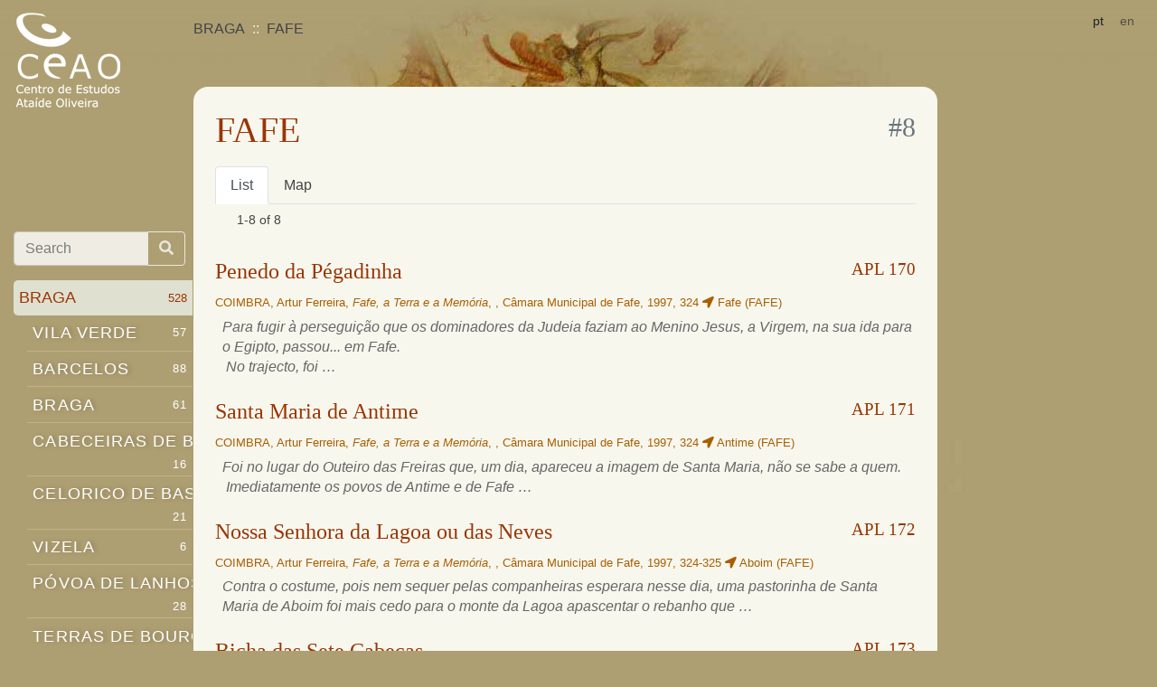

--- FILE ---
content_type: text/html; charset=utf-8
request_url: https://www.lendarium.org/en/places/4352/
body_size: 6277
content:

<!doctype html>
<html lang="">
<head>
    <meta charset="utf-8">
    <!--meta name="viewport" content="width=device-width, initial-scale=1, shrink-to-fit=no"-->
    <meta name='viewport' content='width=device-width,initial-scale=1,maximum-scale=1,user-scalable=no' />

    <link rel="stylesheet" href="/static/css/bootstrap.min.css">
    <link rel="stylesheet" href="/static/css/base.css" />

    <meta name="keywords" content="portuguese legends archive " />
    <title> FAFE </title>
    <link rel="stylesheet" href="/static/css/all.min.css"></head>
    
    
    
<link href='//api.mapbox.com/mapbox.js/v3.2.1/mapbox.css' rel='stylesheet' />
<style>
    a.title { color: #9A3503 }
    cite { display: block; padding-top: .3rem;}

    .badge {
        color: #212529;
        float: right;
        background-color: #f8f9fa;
    }
    div.list-group {
        margin-bottom: 2rem
        }
    .nav-tabs .nav-link {
        text-shadow: none;
        padding: .5rem 1rem;
        color: inherit;
    }
    #map-box { height: 640px; width: 100% }
</style>

</head>

<body>
  <!-- Google Tag Manager -->
    <noscript><iframe src="//www.googletagmanager.com/ns.html?id=GTM-KK4FNF"
            height="0" width="0" style="display:none;visibility:hidden"></iframe></noscript>
    <script>(function(w,d,s,l,i){w[l]=w[l]||[];w[l].push({'gtm.start':
    new Date().getTime(),event:'gtm.js'});var f=d.getElementsByTagName(s)[0],
            j=d.createElement(s),dl=l!='dataLayer'?'&l='+l:'';j.async=true;j.src=
            '//www.googletagmanager.com/gtm.js?id='+i+dl;f.parentNode.insertBefore(j,f);
            })(window,document,'script','dataLayer','GTM-KK4FNF');</script>
    <!-- End Google Tag Manager -->
    <header class="navbar fixed-top navbar-light align-items-start flex-nowrap">
       <a class="navbar-brand" href="/">
              <div class="d-none d-md-block"><img alt="Centro de Estudos Ataíde Oliveira" src="/static/img/logo.png"></div>
              <div class="d-xs-block d-md-none"><img alt="Centro de Estudos Ataíde Oliveira" src="/static/img/log.png"></div>
       </a>
       <nav class="navbar-nav ml-md-5 mr-1 d-flex" style="flex-grow: 1" aria-label="breadcrumb">
          <ol class="breadcrumb flex-wrap">
      
    
    <li class="breadcrumb-item">BRAGA</li>
    <li class="breadcrumb-item d-xs-none">FAFE</li>

          </ol>
       </nav>
       <div class="navbar-nav flex-row ml-md-auto">
          <form class="form-inline my-2 my-lg-0" action="/i18n/setlang/" method="post"><input type="hidden" name="csrfmiddlewaretoken" value="AJ6WGViBr7Ft1uGZrOHei5X1iwalEyMNnIjVHL2LDM3X3AV3Iweo53a9946l7OOu">
              <input name="next" type="hidden" value="">
      
      
      
           <button class="btn btn-sm" name="language" value="pt">pt</button> 
      
           <span class="btn btn-sm active disabled">en</span> 
      
          </form>
          <button class="navbar-toggler d-flex d-md-none ml-auto" type="button" data-toggle="collapse" data-target="#bd-docs-nav" aria-controls="bd-docs-nav" aria-expanded="false" aria-label="Toggle navigation">
              <span class="navbar-toggler-icon"></span>
          </button>
      </div>

    </header>
    <div class="container-fluid">
  
      <div class="row flex-xl-nowrap">
          <div class="col-12 mt-1 mt-md-5 mt-md-5 pt-md-3 col-md-3 col-xl-2 bd-sidebar">
              <nav class="collapse bd-links" id="bd-docs-nav">
                  <form class="input-group mt-md-5 mb-3 pr-2" style="opacity: .8" action="/en/apl/search/">
                      <input type="text" required="true"  name="query" class="form-control" placeholder="Search" aria-label="Search box" aria-describedby="button-addon1">
                      <div class="input-group-append">
                        <button class="btn btn-outline-light" id="button-addon1"><i class="fa fa-search"></i></button>
                      </div>
                  </form>
                  <div class="bd-toc-item">
    
    <ul class="nav bd-sidenav">
    
    <li>
        <a href="/en/places/4581/" class="active">BRAGA <small class="badge">528</small></a>
        
            
                <ul class="nav bd-sidenav">
    
    <li>
        <a href="/en/places/4549/">VILA VERDE <small class="badge">57</small></a>
        </li>
    
    <li>
        <a href="/en/places/4303/">BARCELOS <small class="badge">88</small></a>
        </li>
    
    <li>
        <a href="/en/places/4313/">BRAGA <small class="badge">61</small></a>
        </li>
    
    <li>
        <a href="/en/places/4315/">CABECEIRAS DE BASTO <small class="badge">16</small></a>
        </li>
    
    <li>
        <a href="/en/places/4334/">CELORICO DE BASTO <small class="badge">21</small></a>
        </li>
    
    <li>
        <a href="/en/places/4554/">VIZELA <small class="badge">6</small></a>
        </li>
    
    <li>
        <a href="/en/places/4448/">PÓVOA DE LANHOSO <small class="badge">28</small></a>
        </li>
    
    <li>
        <a href="/en/places/4512/">TERRAS DE BOURO <small class="badge">16</small></a>
        </li>
    
    <li>
        <a href="/en/places/4530/">VIEIRA DO MINHO <small class="badge">20</small></a>
        </li>
    
    <li>
        <a href="/en/places/4540/">VILA NOVA DE FAMALICÃO <small class="badge">48</small></a>
        </li>
    
    <li>
        <a href="/en/places/4288/">AMARES <small class="badge">23</small></a>
        </li>
    
    <li>
        <a href="/en/places/4349/">ESPOSENDE <small class="badge">14</small></a>
        </li>
    
    <li>
        <a href="/en/places/4352/" class="active">FAFE <small class="badge">35</small></a>
        </li>
    
    <li>
        <a href="/en/places/4372/">GUIMARÃES <small class="badge">68</small></a>
        </li>
    
</ul>

        </li>
    
    <li>
        <a href="/en/places/4352/" class="active">FAFE <small class="badge">35</small></a>
        </li>
    
    <li>
        <a href="/en/places/1035/">Armil </a>
        </li>
    
    <li>
        <a href="/en/places/1052/">Quinchães </a>
        </li>
    
    <li>
        <a href="/en/places/1037/">Cepães </a>
        </li>
    
    <li>
        <a href="/en/places/1038/">Estorãos </a>
        </li>
    
    <li>
        <a href="/en/places/1039/">Fafe </a>
        </li>
    
    <li>
        <a href="/en/places/1041/">Felgueiras </a>
        </li>
    
    <li>
        <a href="/en/places/1043/">Freitas </a>
        </li>
    
    <li>
        <a href="/en/places/1044/">Golães </a>
        </li>
    
    <li>
        <a href="/en/places/1053/">Regadas </a>
        </li>
    
    <li>
        <a href="/en/places/1048/">Moreira Do Rei </a>
        </li>
    
    <li>
        <a href="/en/places/1055/">Ribeiros </a>
        </li>
    
    <li>
        <a href="/en/places/1051/">Queimadela </a>
        </li>
    
    <li>
        <a href="/en/places/1057/">Silvares (São Clemente) </a>
        </li>
    
    <li>
        <a href="/en/places/1059/">Silvares (São Martinho) </a>
        </li>
    
    <li>
        <a href="/en/places/1061/">Seidões </a>
        </li>
    
    <li>
        <a href="/en/places/1062/">Serafão </a>
        </li>
    
    <li>
        <a href="/en/places/1064/">Várzea Cova </a>
        </li>
    
    <li>
        <a href="/en/places/1031/">Aboim </a>
        </li>
    
    <li>
        <a href="/en/places/1065/">Vila Cova </a>
        </li>
    
    <li>
        <a href="/en/places/1032/">Agrela </a>
        </li>
    
    <li>
        <a href="/en/places/1033/">Antime </a>
        </li>
    
    <li>
        <a href="/en/places/1034/">Ardegão </a>
        </li>
    
    <li>
        <a href="/en/places/1036/">Arnozela </a>
        </li>
    
    <li>
        <a href="/en/places/1056/">Arões (Santa Cristina) </a>
        </li>
    
    <li>
        <a href="/en/places/1060/">Arões (São Romão) </a>
        </li>
    
    <li>
        <a href="/en/places/1040/">Fareja </a>
        </li>
    
    <li>
        <a href="/en/places/1042/">Fornelos </a>
        </li>
    
    <li>
        <a href="/en/places/1045/">Gontim </a>
        </li>
    
    <li>
        <a href="/en/places/1046/">Medelo </a>
        </li>
    
    <li>
        <a href="/en/places/1047/">Monte </a>
        </li>
    
    <li>
        <a href="/en/places/1049/">Passos </a>
        </li>
    
    <li>
        <a href="/en/places/1050/">Pedraído </a>
        </li>
    
    <li>
        <a href="/en/places/1054/">Revelhe </a>
        </li>
    
    <li>
        <a href="/en/places/1058/">São Gens </a>
        </li>
    
    <li>
        <a href="/en/places/1063/">Travassós </a>
        </li>
    
    <li>
        <a href="/en/places/1066/">Vinhós </a>
        </li>
    
</ul>


                  </div>
              </nav>
          </div>
      
    

          <main class="col-12 col-md-9 col-xl-8 py-md-3 pl-md-3 bd-content">
              <div class="container-fluid content">
                    <h1>FAFE
<small class="badge ml-auto text-muted">#8 </small></h1>
                    
    

    
<nav>
    <div class="nav nav-tabs" role="tablist">
        <a class="nav-item nav-link active" id="list-tab" data-toggle="tab" href="#list" role="tab" aria-controls="list" aria-selected="true">List</a>
        
        <a class="nav-item nav-link" id="map-tab" data-toggle="tab" href="#map" role="tab" aria-controls="map" aria-selected="false">Map</a>
        
    </div>
</nav>
<div class="tab-content">
    <div class="tab-pane fade show active" id="list" role="tabpanel" aria-labelledby="list-tab">
        <div class="ml-auto small d-flex flex-wrap justify-content-between">
            
<nav class="d-flex justify-space-around">
<ul class="pagination m-2" aria-label="Page index">
    

    
</ul>

<div class="m-2">
    1-8 of 8</div>

</nav>


            
        </div>
    
        

<div class="mt-4 mb-2">
    <a class="title" name="nstart" href="/en/apl/flight-to-egypt/penedo-da-pegadinha/"><h4 class="place-1039">Penedo da Pégadinha <small class="float-right">APL 170</small></h4></a>
    <a href="/en/apl/flight-to-egypt/penedo-da-pegadinha/" class="cite">
        <small class="d-inline-block p-0 m-0">

        
            COIMBRA, Artur Ferreira, <em>Fafe, a Terra e a Memória</em>, , Câmara Municipal de Fafe, 1997, 
             324
             <i class="fa fa-location-arrow"></i>
            
             Fafe (FAFE) 
        
        
        
        </small>
        <cite class="ml-2"><p>Para fugir &agrave; persegui&ccedil;&atilde;o que os dominadores da <span class="places">Judeia</span> faziam ao <span class="names">Menino Jesus</span>, a Virgem, na sua ida para o <span class="places">Egipto</span>, passou... em <span class="places">Fafe</span>. <br />&nbsp;No trajecto, foi …</p></cite>
    </a>
</div>

    
        

<div class="mt-4 mb-2">
    <a class="title" href="/en/apl/chapel-foundations/santa-maria-de-antime/"><h4 class="place-1033">Santa Maria de Antime <small class="float-right">APL 171</small></h4></a>
    <a href="/en/apl/chapel-foundations/santa-maria-de-antime/" class="cite">
        <small class="d-inline-block p-0 m-0">

        
            COIMBRA, Artur Ferreira, <em>Fafe, a Terra e a Memória</em>, , Câmara Municipal de Fafe, 1997, 
             324
             <i class="fa fa-location-arrow"></i>
            
             Antime (FAFE) 
        
        
        
        </small>
        <cite class="ml-2"><p>Foi no lugar do <span class="places">Outeiro das Freiras</span> que, um dia, apareceu a imagem de <span class="names">Santa Maria</span>, n&atilde;o se sabe a quem.<br />&nbsp;Imediatamente os povos de <span class="places">Antime</span> e de <span class="places">Fafe …</span></p></cite>
    </a>
</div>

    
        

<div class="mt-4 mb-2">
    <a class="title" href="/en/apl/chapel-foundations/our-lady-of-the-lagoon-or-the-snows/"><h4 class="place-1031">Nossa Senhora da Lagoa ou das Neves <small class="float-right">APL 172</small></h4></a>
    <a href="/en/apl/chapel-foundations/our-lady-of-the-lagoon-or-the-snows/" class="cite">
        <small class="d-inline-block p-0 m-0">

        
            COIMBRA, Artur Ferreira, <em>Fafe, a Terra e a Memória</em>, , Câmara Municipal de Fafe, 1997, 
             324-325
             <i class="fa fa-location-arrow"></i>
            
             Aboim (FAFE) 
        
        
        
        </small>
        <cite class="ml-2"><p>Contra o costume, pois nem sequer pelas companheiras esperara nesse dia, uma pastorinha de <span class="places">Santa Maria de Aboim</span> foi mais cedo para o <span class="places">monte da Lagoa</span> apascentar o rebanho que …</p></cite>
    </a>
</div>

    
        

<div class="mt-4 mb-2">
    <a class="title" href="/en/apl/miracles/bicha-of-the-seven-heads/"><h4 class="place-1048">Bicha das Sete Cabeças <small class="float-right">APL 173</small></h4></a>
    <a href="/en/apl/miracles/bicha-of-the-seven-heads/" class="cite">
        <small class="d-inline-block p-0 m-0">

        
            COIMBRA, Artur Ferreira, <em>Fafe, a Terra e a Memória</em>, , Câmara Municipal de Fafe, 1997, 
             326
             <i class="fa fa-location-arrow"></i>
            
             Moreira Do Rei (FAFE) 
        
        
        
        </small>
        <cite class="ml-2"><p>Conta-se que, h&aacute; muitos anos, num lugar de <span class="places">Moreira de Rei</span>, existia uma enorme cobra (bicha) escondida nos silvedos, que trazia as popula&ccedil;&otilde;es aterrorizadas, pois comia as pessoas e …</p></cite>
    </a>
</div>

    
        

<div class="mt-4 mb-2">
    <a class="title" href="/en/apl/miracles/bicha-of-the-seven-heads-another-version/"><h4 class="place-1048">Bicha das Sete Cabeças (outra versão) <small class="float-right">APL 174</small></h4></a>
    <a href="/en/apl/miracles/bicha-of-the-seven-heads-another-version/" class="cite">
        <small class="d-inline-block p-0 m-0">

        
            COIMBRA, Artur Ferreira, <em>Fafe, a Terra e a Memória</em>, , Câmara Municipal de Fafe, 1997, 
             326-328
             <i class="fa fa-location-arrow"></i>
            
             Moreira Do Rei (FAFE) 
        
        
        
        </small>
        <cite class="ml-2"><p>Conta-se que num lugar da Freguesia de <span class="places">Moreira de Rei</span>, hoje conhecido por lugar do &laquo;<span class="places">Vale da Bicha</span>&raquo;, aparecia uma enorme cobra com seis filhas pronta a …</p></cite>
    </a>
</div>

    
        

<div class="mt-4 mb-2">
    <a class="title" href="/en/apl/enchanted-treasures/moira-de-santa-marinha-freitas/"><h4 class="place-1043">Moira de Santa Marinha (Freitas) <small class="float-right">APL 175</small></h4></a>
    <a href="/en/apl/enchanted-treasures/moira-de-santa-marinha-freitas/" class="cite">
        <small class="d-inline-block p-0 m-0">

        
            COIMBRA, Artur Ferreira, <em>Fafe, a Terra e a Memória</em>, , Câmara Municipal de Fafe, 1997, 
             328-329
             <i class="fa fa-location-arrow"></i>
            
             Freitas (FAFE) 
        
        
        
        </small>
        <cite class="ml-2"><p>Come&ccedil;arei por um caso que se deu no <span class="places">Monte de Santa Marinha</span>, pouco mais ou menos na extrema das duas freguesias. Numa manh&atilde; de S. Jo&atilde;o uma pegureira de …</p></cite>
    </a>
</div>

    
        

<div class="mt-4 mb-2">
    <a class="title" href="/en/apl/flight-to-egypt/fafe-2741/"><h4 class="place-4352">Fafe <small class="float-right">APL 2741</small></h4></a>
    <a href="/en/apl/flight-to-egypt/fafe-2741/" class="cite">
        <small class="d-inline-block p-0 m-0">

        
            PINHO LEAL, Augusto Soares d'Azevedo Barbosa de, <em>Portugal Antigo e Moderno</em>, , Livraria Editora Tavares Cardoso & Irmão, 2006 [1873], 
             Tomo III, p. 132
             <i class="fa fa-location-arrow"></i>
            
             FAFE (BRAGA) 
        
        
        
            <br /><strong>Types</strong>:  750 E, <br />
        
        </small>
        <cite class="ml-2"><p>No <span class="places">monte de S. Jorge Magno</span> ha grande pedreiras de granito metamorphico e porphiroide, optimo para construc&ccedil;&otilde;es. &Eacute; proximo da villa. N&rsquo;este monte venera o povo o <span class="places">Pen&ecirc;do de P&eacute;gadinha …</span></p></cite>
    </a>
</div>

    
        

<div class="mt-4 mb-2">
    <a class="title" href="/en/apl/miracles/fafe-2742/"><h4 class="place-4352">Fafe <small class="float-right">APL 2742</small></h4></a>
    <a href="/en/apl/miracles/fafe-2742/" class="cite">
        <small class="d-inline-block p-0 m-0">

        
            PINHO LEAL, Augusto Soares d'Azevedo Barbosa de, <em>Portugal Antigo e Moderno</em>, , Livraria Editora Tavares Cardoso & Irmão, 2006 [1873], 
             Tomo III, p. 132
             <i class="fa fa-location-arrow"></i>
            
             FAFE (BRAGA) 
        
        
        
        </small>
        <cite class="ml-2"><p>A 12 kilometros de<span class="places"> Fafe</span>, proximo ao logar de<span class="places"> Luilhos</span>, uma rapariga descobriu, por acaso, em principios de 1870 uma nascente d&rsquo;agua que rebenta d&rsquo;uma rocha e que …</p></cite>
    </a>
</div>

    
        <small class="nav mx-auto">
<nav class="d-flex justify-space-around">
<ul class="pagination m-2 justify-content-center" aria-label="Page index">
    

    
</ul>

<div class="m-2">
    1-8 of 8</div>

</nav>

</small>
    </div>
    <div class="tab-pane fade pt-3" id="map" role="tabpanel" aria-labelledby="map-tab">
        <div id="map-box"></div>
    </div>
</div>
    

              </div>
              <p class="p-2">
                  <a class="p-2 " href="/en/biblio/">Bibliography</a>
              </p>
          </main>
      </div>
    
  </div>

  <script src="/static/js/jquery-3.4.1.slim.min.js"></script>
  <script src="/static/js/popper.min.js"></script>
  <script src="/static/js/bootstrap.min.js"></script>
  <script>
      $('[data-target="#bd-docs-nav"]').click(function (ev) {
           window.scrollTo(0, 0);
           return true
      })
  </script>
  
    
<script src='//api.mapbox.com/mapbox.js/v3.2.1/mapbox.js'></script>
<script>
var map = mapLoaded = placesLayer =  false;

var renderMap = function () {
    var centroid = [0, 0],
        mapboxLayer = L.tileLayer(// '//api.mapbox.com/v4/{id}/{z}/{x}/{y}.jpg70?access_token={accessToken}', {
            '//api.mapbox.com/styles/v1/{id}/tiles/{z}/{x}/{y}?access_token={accessToken}', {
            attribution: 'Map data &copy; <a href="https://www.openstreetmap.org/">OpenStreetMap</a> contributors, <a href="https://creativecommons.org/licenses/by-sa/2.0/">CC-BY-SA</a>, Imagery © <a href="https://www.mapbox.com/">Mapbox</a>',
            // id: 'mapbox.satellite',
            id: 'mapbox/streets-v11',
            accessToken: 'pk.eyJ1Ijoicm1lbmRvIiwiYSI6ImNrM3Zvam5lMjBvaHAzbXE4Y2IzY3lqeXoifQ.7-9CXq_EgCcArICgOcXu6Q'
        }),
        placesLayer = L.geoJSON({ "type": "MultiPolygon", "coordinates": [ [ [ [ -8.071287200513726, 41.550817842063402 ], [ -8.073163297234212, 41.546469840119542 ], [ -8.060004957581366, 41.520240423604115 ], [ -8.070796617249187, 41.479700427911652 ], [ -8.076677335276056, 41.47124702999573 ], [ -8.076559206630831, 41.452893888079394 ], [ -8.083352865849436, 41.444216015283267 ], [ -8.096508774150267, 41.439243751711295 ], [ -8.111647583235515, 41.41799418525725 ], [ -8.119873361777993, 41.418039232683803 ], [ -8.115124111907445, 41.404937374427831 ], [ -8.123809019855903, 41.388467363132797 ], [ -8.124306057947612, 41.368053864686885 ], [ -8.129506882444357, 41.365328754320082 ], [ -8.142882455725166, 41.367464969171643 ], [ -8.161359196378546, 41.378112920619031 ], [ -8.170956457200798, 41.394908273738274 ], [ -8.184647905783118, 41.396582011903192 ], [ -8.19248576552282, 41.406255203310032 ], [ -8.218377522119889, 41.40637737186691 ], [ -8.222972176727961, 41.403186786691826 ], [ -8.254621325758341, 41.407227072171274 ], [ -8.252749007303201, 41.413183329200201 ], [ -8.231413229999781, 41.41446596849412 ], [ -8.226203573414612, 41.418342235140095 ], [ -8.243088288411757, 41.441587074383541 ], [ -8.24025066182265, 41.453962224997063 ], [ -8.244169554327192, 41.499859763270926 ], [ -8.227435441040424, 41.533047643688249 ], [ -8.193191261919665, 41.540228513891591 ], [ -8.175826391390968, 41.53624451942332 ], [ -8.163880075685737, 41.541001759450431 ], [ -8.150763350681688, 41.540016521967807 ], [ -8.119291041175304, 41.543290436817337 ], [ -8.077632573822518, 41.55727820924556 ], [ -8.071287200513726, 41.550817842063402 ] ] ] ] }, {
            style: function (feature) {
                return {color: feature.properties.color || '#F00'};
            }
        }).bindPopup(function (layer) {
            return layer.feature.properties.description;
        }),
        bounds = placesLayer.getBounds(),
        centroid = bounds.getCenter(),
        map = L.map('map-box', {
            center: [centroid.lat, centroid.lng],
            minZoom: 6,
            zoom: 9,
            scrollWheelZoom: false
        });
    mapboxLayer.addTo(map);
    placesLayer.addTo(map)
    map.fitBounds(bounds);
    mapLoaded = true;
}
$(document).ready(function () {
    $('#map-tab').on('shown.bs.tab', function (e) {
        if (mapLoaded)
            return;
        renderMap()
        mapLoaded = true
    })
});
</script>

  <script type="text/javascript">
    var _gaq = _gaq || [];
    _gaq.push(['_setAccount', 'UA-782755-21']);
    _gaq.push(['_trackPageview']);

    (function() {
       var ga = document.createElement('script'); ga.type = 'text/javascript'; ga.async = true;
       ga.src = ('https:' == document.location.protocol ? 'https://ssl' : 'http://www') + '.google-analytics.com/ga.js';
       var s = document.getElementsByTagName('script')[0];
       s.parentNode.insertBefore(ga, s);
    })();
  </script>
  </body>
</html>


--- FILE ---
content_type: application/javascript; charset=utf-8
request_url: https://api.mapbox.com/mapbox.js/v3.2.1/mapbox.js
body_size: 61547
content:
(function(){function r(e,n,t){function o(i,f){if(!n[i]){if(!e[i]){var c="function"==typeof require&&require;if(!f&&c)return c(i,!0);if(u)return u(i,!0);var a=new Error("Cannot find module '"+i+"'");throw a.code="MODULE_NOT_FOUND",a}var p=n[i]={exports:{}};e[i][0].call(p.exports,function(r){var n=e[i][1][r];return o(n||r)},p,p.exports,r,e,n,t)}return n[i].exports}for(var u="function"==typeof require&&require,i=0;i<t.length;i++)o(t[i]);return o}return r})()({1:[function(require,module,exports){
function corslite(n,t,o){function i(n){return n>=200&&n<300||304===n}function e(){void 0===r.status||i(r.status)?t.call(r,null,r):t.call(r,r,null)}var l=!1;if(void 0===window.XMLHttpRequest)return t(Error("Browser not supported"));if(void 0===o){var u=n.match(/^\s*https?:\/\/[^\/]*/);o=u&&u[0]!==location.protocol+"//"+location.hostname+(location.port?":"+location.port:"")}var r=new window.XMLHttpRequest;if(o&&!("withCredentials"in r)){r=new window.XDomainRequest;var a=t;t=function(){if(l)a.apply(this,arguments);else{var n=this,t=arguments;setTimeout(function(){a.apply(n,t)},0)}}}return"onload"in r?r.onload=e:r.onreadystatechange=function(){4===r.readyState&&e()},r.onerror=function(n){t.call(this,n||!0,null),t=function(){}},r.onprogress=function(){},r.ontimeout=function(n){t.call(this,n,null),t=function(){}},r.onabort=function(n){t.call(this,n,null),t=function(){}},r.open("GET",n,!0),r.send(null),l=!0,r}"undefined"!=typeof module&&(module.exports=corslite);
},{}],2:[function(require,module,exports){
!function(t,i){"object"==typeof exports&&"undefined"!=typeof module?i(exports):"function"==typeof define&&define.amd?define(["exports"],i):i(t.L={})}(this,function(t){"use strict";function i(t){var i,e,n,o;for(e=1,n=arguments.length;e<n;e++){o=arguments[e];for(i in o)t[i]=o[i]}return t}function e(t,i){var e=Array.prototype.slice;if(t.bind)return t.bind.apply(t,e.call(arguments,1));var n=e.call(arguments,2);return function(){return t.apply(i,n.length?n.concat(e.call(arguments)):arguments)}}function n(t){return t._leaflet_id=t._leaflet_id||++mi,t._leaflet_id}function o(t,i,e){var n,o,s,r;return r=function(){n=!1,o&&(s.apply(e,o),o=!1)},s=function(){n?o=arguments:(t.apply(e,arguments),setTimeout(r,i),n=!0)}}function s(t,i,e){var n=i[1],o=i[0],s=n-o;return t===n&&e?t:((t-o)%s+s)%s+o}function r(){return!1}function a(t,i){var e=Math.pow(10,void 0===i?6:i);return Math.round(t*e)/e}function h(t){return t.trim?t.trim():t.replace(/^\s+|\s+$/g,"")}function u(t){return h(t).split(/\s+/)}function l(t,i){t.hasOwnProperty("options")||(t.options=t.options?pi(t.options):{});for(var e in i)t.options[e]=i[e];return t.options}function c(t,i,e){var n=[];for(var o in t)n.push(encodeURIComponent(e?o.toUpperCase():o)+"="+encodeURIComponent(t[o]));return(i&&-1!==i.indexOf("?")?"&":"?")+n.join("&")}function _(t,i){return t.replace(fi,function(t,e){var n=i[e];if(void 0===n)throw new Error("No value provided for variable "+t);return"function"==typeof n&&(n=n(i)),n})}function d(t,i){for(var e=0;e<t.length;e++)if(t[e]===i)return e;return-1}function p(t){return window["webkit"+t]||window["moz"+t]||window["ms"+t]}function m(t){var i=+new Date,e=Math.max(0,16-(i-yi));return yi=i+e,window.setTimeout(t,e)}function f(t,i,n){if(!n||xi!==m)return xi.call(window,e(t,i));t.call(i)}function g(t){t&&wi.call(window,t)}function v(){}function y(t){if("undefined"!=typeof L&&L&&L.Mixin){t=gi(t)?t:[t];for(var i=0;i<t.length;i++)t[i]===L.Mixin.Events&&console.warn("Deprecated include of L.Mixin.Events: this property will be removed in future releases, please inherit from L.Evented instead.",(new Error).stack)}}function x(t,i,e){this.x=e?Math.round(t):t,this.y=e?Math.round(i):i}function w(t,i,e){return t instanceof x?t:gi(t)?new x(t[0],t[1]):void 0===t||null===t?t:"object"==typeof t&&"x"in t&&"y"in t?new x(t.x,t.y):new x(t,i,e)}function P(t,i){if(t)for(var e=i?[t,i]:t,n=0,o=e.length;n<o;n++)this.extend(e[n])}function b(t,i){return!t||t instanceof P?t:new P(t,i)}function T(t,i){if(t)for(var e=i?[t,i]:t,n=0,o=e.length;n<o;n++)this.extend(e[n])}function z(t,i){return t instanceof T?t:new T(t,i)}function M(t,i,e){if(isNaN(t)||isNaN(i))throw new Error("Invalid LatLng object: ("+t+", "+i+")");this.lat=+t,this.lng=+i,void 0!==e&&(this.alt=+e)}function C(t,i,e){return t instanceof M?t:gi(t)&&"object"!=typeof t[0]?3===t.length?new M(t[0],t[1],t[2]):2===t.length?new M(t[0],t[1]):null:void 0===t||null===t?t:"object"==typeof t&&"lat"in t?new M(t.lat,"lng"in t?t.lng:t.lon,t.alt):void 0===i?null:new M(t,i,e)}function S(t,i,e,n){if(gi(t))return this._a=t[0],this._b=t[1],this._c=t[2],void(this._d=t[3]);this._a=t,this._b=i,this._c=e,this._d=n}function Z(t,i,e,n){return new S(t,i,e,n)}function E(t){return document.createElementNS("http://www.w3.org/2000/svg",t)}function k(t,i){var e,n,o,s,r,a,h="";for(e=0,o=t.length;e<o;e++){for(r=t[e],n=0,s=r.length;n<s;n++)a=r[n],h+=(n?"L":"M")+a.x+" "+a.y;h+=i?le?"z":"x":""}return h||"M0 0"}function B(t){return navigator.userAgent.toLowerCase().indexOf(t)>=0}function A(t,i,e,n){return"touchstart"===i?O(t,e,n):"touchmove"===i?W(t,e,n):"touchend"===i&&H(t,e,n),this}function I(t,i,e){var n=t["_leaflet_"+i+e];return"touchstart"===i?t.removeEventListener(de,n,!1):"touchmove"===i?t.removeEventListener(pe,n,!1):"touchend"===i&&(t.removeEventListener(me,n,!1),t.removeEventListener(fe,n,!1)),this}function O(t,i,n){var o=e(function(t){if("mouse"!==t.pointerType&&t.MSPOINTER_TYPE_MOUSE&&t.pointerType!==t.MSPOINTER_TYPE_MOUSE){if(!(ge.indexOf(t.target.tagName)<0))return;Pt(t)}j(t,i)});t["_leaflet_touchstart"+n]=o,t.addEventListener(de,o,!1),ye||(document.documentElement.addEventListener(de,R,!0),document.documentElement.addEventListener(pe,N,!0),document.documentElement.addEventListener(me,D,!0),document.documentElement.addEventListener(fe,D,!0),ye=!0)}function R(t){ve[t.pointerId]=t,xe++}function N(t){ve[t.pointerId]&&(ve[t.pointerId]=t)}function D(t){delete ve[t.pointerId],xe--}function j(t,i){t.touches=[];for(var e in ve)t.touches.push(ve[e]);t.changedTouches=[t],i(t)}function W(t,i,e){var n=function(t){(t.pointerType!==t.MSPOINTER_TYPE_MOUSE&&"mouse"!==t.pointerType||0!==t.buttons)&&j(t,i)};t["_leaflet_touchmove"+e]=n,t.addEventListener(pe,n,!1)}function H(t,i,e){var n=function(t){j(t,i)};t["_leaflet_touchend"+e]=n,t.addEventListener(me,n,!1),t.addEventListener(fe,n,!1)}function F(t,i,e){function n(t){var i;if(oe){if(!Ri||"mouse"===t.pointerType)return;i=xe}else i=t.touches.length;if(!(i>1)){var e=Date.now(),n=e-(s||e);r=t.touches?t.touches[0]:t,a=n>0&&n<=h,s=e}}function o(t){if(a&&!r.cancelBubble){if(oe){if(!Ri||"mouse"===t.pointerType)return;var e,n,o={};for(n in r)e=r[n],o[n]=e&&e.bind?e.bind(r):e;r=o}r.type="dblclick",i(r),s=null}}var s,r,a=!1,h=250;return t[Le+we+e]=n,t[Le+Pe+e]=o,t[Le+"dblclick"+e]=i,t.addEventListener(we,n,!1),t.addEventListener(Pe,o,!1),t.addEventListener("dblclick",i,!1),this}function U(t,i){var e=t[Le+we+i],n=t[Le+Pe+i],o=t[Le+"dblclick"+i];return t.removeEventListener(we,e,!1),t.removeEventListener(Pe,n,!1),Ri||t.removeEventListener("dblclick",o,!1),this}function V(t){return"string"==typeof t?document.getElementById(t):t}function q(t,i){var e=t.style[i]||t.currentStyle&&t.currentStyle[i];if((!e||"auto"===e)&&document.defaultView){var n=document.defaultView.getComputedStyle(t,null);e=n?n[i]:null}return"auto"===e?null:e}function G(t,i,e){var n=document.createElement(t);return n.className=i||"",e&&e.appendChild(n),n}function K(t){var i=t.parentNode;i&&i.removeChild(t)}function Y(t){for(;t.firstChild;)t.removeChild(t.firstChild)}function X(t){var i=t.parentNode;i&&i.lastChild!==t&&i.appendChild(t)}function J(t){var i=t.parentNode;i&&i.firstChild!==t&&i.insertBefore(t,i.firstChild)}function $(t,i){if(void 0!==t.classList)return t.classList.contains(i);var e=et(t);return e.length>0&&new RegExp("(^|\\s)"+i+"(\\s|$)").test(e)}function Q(t,i){if(void 0!==t.classList)for(var e=u(i),n=0,o=e.length;n<o;n++)t.classList.add(e[n]);else if(!$(t,i)){var s=et(t);it(t,(s?s+" ":"")+i)}}function tt(t,i){void 0!==t.classList?t.classList.remove(i):it(t,h((" "+et(t)+" ").replace(" "+i+" "," ")))}function it(t,i){void 0===t.className.baseVal?t.className=i:t.className.baseVal=i}function et(t){return t.correspondingElement&&(t=t.correspondingElement),void 0===t.className.baseVal?t.className:t.className.baseVal}function nt(t,i){"opacity"in t.style?t.style.opacity=i:"filter"in t.style&&ot(t,i)}function ot(t,i){var e=!1,n="DXImageTransform.Microsoft.Alpha";try{e=t.filters.item(n)}catch(t){if(1===i)return}i=Math.round(100*i),e?(e.Enabled=100!==i,e.Opacity=i):t.style.filter+=" progid:"+n+"(opacity="+i+")"}function st(t){for(var i=document.documentElement.style,e=0;e<t.length;e++)if(t[e]in i)return t[e];return!1}function rt(t,i,e){var n=i||new x(0,0);t.style[be]=(Xi?"translate("+n.x+"px,"+n.y+"px)":"translate3d("+n.x+"px,"+n.y+"px,0)")+(e?" scale("+e+")":"")}function at(t,i){t._leaflet_pos=i,Qi?rt(t,i):(t.style.left=i.x+"px",t.style.top=i.y+"px")}function ht(t){return t._leaflet_pos||new x(0,0)}function ut(){mt(window,"dragstart",Pt)}function lt(){ft(window,"dragstart",Pt)}function ct(t){for(;-1===t.tabIndex;)t=t.parentNode;t.style&&(_t(),Ce=t,Se=t.style.outline,t.style.outline="none",mt(window,"keydown",_t))}function _t(){Ce&&(Ce.style.outline=Se,Ce=void 0,Se=void 0,ft(window,"keydown",_t))}function dt(t){do{t=t.parentNode}while(!(t.offsetWidth&&t.offsetHeight||t===document.body));return t}function pt(t){var i=t.getBoundingClientRect();return{x:i.width/t.offsetWidth||1,y:i.height/t.offsetHeight||1,boundingClientRect:i}}function mt(t,i,e,n){if("object"==typeof i)for(var o in i)gt(t,o,i[o],e);else{i=u(i);for(var s=0,r=i.length;s<r;s++)gt(t,i[s],e,n)}return this}function ft(t,i,e,n){if("object"==typeof i)for(var o in i)vt(t,o,i[o],e);else if(i){i=u(i);for(var s=0,r=i.length;s<r;s++)vt(t,i[s],e,n)}else{for(var a in t[ke])vt(t,a,t[ke][a]);delete t[ke]}return this}function gt(t,i,e,o){var s=i+n(e)+(o?"_"+n(o):"");if(t[ke]&&t[ke][s])return this;var r=function(i){return e.call(o||t,i||window.event)},a=r;oe&&0===i.indexOf("touch")?A(t,i,r,s):!se||"dblclick"!==i||!F||oe&&Ui?"addEventListener"in t?"mousewheel"===i?t.addEventListener("onwheel"in t?"wheel":"mousewheel",r,!1):"mouseenter"===i||"mouseleave"===i?(r=function(i){i=i||window.event,Ct(t,i)&&a(i)},t.addEventListener("mouseenter"===i?"mouseover":"mouseout",r,!1)):("click"===i&&Di&&(r=function(t){St(t,a)}),t.addEventListener(i,r,!1)):"attachEvent"in t&&t.attachEvent("on"+i,r):F(t,r,s),t[ke]=t[ke]||{},t[ke][s]=r}function vt(t,i,e,o){var s=i+n(e)+(o?"_"+n(o):""),r=t[ke]&&t[ke][s];if(!r)return this;oe&&0===i.indexOf("touch")?I(t,i,s):!se||"dblclick"!==i||!U||oe&&Ui?"removeEventListener"in t?"mousewheel"===i?t.removeEventListener("onwheel"in t?"wheel":"mousewheel",r,!1):t.removeEventListener("mouseenter"===i?"mouseover":"mouseleave"===i?"mouseout":i,r,!1):"detachEvent"in t&&t.detachEvent("on"+i,r):U(t,s),t[ke][s]=null}function yt(t){return t.stopPropagation?t.stopPropagation():t.originalEvent?t.originalEvent._stopped=!0:t.cancelBubble=!0,Mt(t),this}function xt(t){return gt(t,"mousewheel",yt),this}function wt(t){return mt(t,"mousedown touchstart dblclick",yt),gt(t,"click",zt),this}function Pt(t){return t.preventDefault?t.preventDefault():t.returnValue=!1,this}function Lt(t){return Pt(t),yt(t),this}function bt(t,i){if(!i)return new x(t.clientX,t.clientY);var e=pt(i),n=e.boundingClientRect;return new x((t.clientX-n.left)/e.x-i.clientLeft,(t.clientY-n.top)/e.y-i.clientTop)}function Tt(t){return Ri?t.wheelDeltaY/2:t.deltaY&&0===t.deltaMode?-t.deltaY/Be:t.deltaY&&1===t.deltaMode?20*-t.deltaY:t.deltaY&&2===t.deltaMode?60*-t.deltaY:t.deltaX||t.deltaZ?0:t.wheelDelta?(t.wheelDeltaY||t.wheelDelta)/2:t.detail&&Math.abs(t.detail)<32765?20*-t.detail:t.detail?t.detail/-32765*60:0}function zt(t){Ae[t.type]=!0}function Mt(t){var i=Ae[t.type];return Ae[t.type]=!1,i}function Ct(t,i){var e=i.relatedTarget;if(!e)return!0;try{for(;e&&e!==t;)e=e.parentNode}catch(t){return!1}return e!==t}function St(t,i){var e=t.timeStamp||t.originalEvent&&t.originalEvent.timeStamp,n=Ze&&e-Ze;if(n&&n>100&&n<500||t.target._simulatedClick&&!t._simulated)return void Lt(t);Ze=e,i(t)}function Zt(t,i){return new Re(t,i)}function Et(t,i){if(!i||!t.length)return t.slice();var e=i*i;return t=Ot(t,e),t=At(t,e)}function kt(t,i,e){return Math.sqrt(Wt(t,i,e,!0))}function Bt(t,i,e){return Wt(t,i,e)}function At(t,i){var e=t.length,n=typeof Uint8Array!=void 0+""?Uint8Array:Array,o=new n(e);o[0]=o[e-1]=1,It(t,o,i,0,e-1);var s,r=[];for(s=0;s<e;s++)o[s]&&r.push(t[s]);return r}function It(t,i,e,n,o){var s,r,a,h=0;for(r=n+1;r<=o-1;r++)(a=Wt(t[r],t[n],t[o],!0))>h&&(s=r,h=a);h>e&&(i[s]=1,It(t,i,e,n,s),It(t,i,e,s,o))}function Ot(t,i){for(var e=[t[0]],n=1,o=0,s=t.length;n<s;n++)jt(t[n],t[o])>i&&(e.push(t[n]),o=n);return o<s-1&&e.push(t[s-1]),e}function Rt(t,i,e,n,o){var s,r,a,h=n?Ye:Dt(t,e),u=Dt(i,e);for(Ye=u;;){if(!(h|u))return[t,i];if(h&u)return!1;s=h||u,r=Nt(t,i,s,e,o),a=Dt(r,e),s===h?(t=r,h=a):(i=r,u=a)}}function Nt(t,i,e,n,o){var s,r,a=i.x-t.x,h=i.y-t.y,u=n.min,l=n.max;return 8&e?(s=t.x+a*(l.y-t.y)/h,r=l.y):4&e?(s=t.x+a*(u.y-t.y)/h,r=u.y):2&e?(s=l.x,r=t.y+h*(l.x-t.x)/a):1&e&&(s=u.x,r=t.y+h*(u.x-t.x)/a),new x(s,r,o)}function Dt(t,i){var e=0;return t.x<i.min.x?e|=1:t.x>i.max.x&&(e|=2),t.y<i.min.y?e|=4:t.y>i.max.y&&(e|=8),e}function jt(t,i){var e=i.x-t.x,n=i.y-t.y;return e*e+n*n}function Wt(t,i,e,n){var o,s=i.x,r=i.y,a=e.x-s,h=e.y-r,u=a*a+h*h;return u>0&&(o=((t.x-s)*a+(t.y-r)*h)/u,o>1?(s=e.x,r=e.y):o>0&&(s+=a*o,r+=h*o)),a=t.x-s,h=t.y-r,n?a*a+h*h:new x(s,r)}function Ht(t){return!gi(t[0])||"object"!=typeof t[0][0]&&void 0!==t[0][0]}function Ft(t){return console.warn("Deprecated use of _flat, please use L.LineUtil.isFlat instead."),Ht(t)}function Ut(t,i,e){var n,o,s,r,a,h,u,l,c,_=[1,4,2,8];for(o=0,u=t.length;o<u;o++)t[o]._code=Dt(t[o],i);for(r=0;r<4;r++){for(l=_[r],n=[],o=0,u=t.length,s=u-1;o<u;s=o++)a=t[o],h=t[s],a._code&l?h._code&l||(c=Nt(h,a,l,i,e),c._code=Dt(c,i),n.push(c)):(h._code&l&&(c=Nt(h,a,l,i,e),c._code=Dt(c,i),n.push(c)),n.push(a));t=n}return t}function Vt(t){return new mn(t)}function qt(t,i){return new vn(t,i)}function Gt(t,i){return new xn(t,i)}function Kt(t,i,e){return new wn(t,i,e)}function Yt(t,i){return new Pn(t,i)}function Xt(t,i){return new Ln(t,i)}function Jt(t,i){var e,n,o,s,r="Feature"===t.type?t.geometry:t,a=r?r.coordinates:null,h=[],u=i&&i.pointToLayer,l=i&&i.coordsToLatLng||$t;if(!a&&!r)return null;switch(r.type){case"Point":return e=l(a),u?u(t,e):new vn(e);case"MultiPoint":for(o=0,s=a.length;o<s;o++)e=l(a[o]),h.push(u?u(t,e):new vn(e));return new dn(h);case"LineString":case"MultiLineString":return n=Qt(a,"LineString"===r.type?0:1,l),new Pn(n,i);case"Polygon":case"MultiPolygon":return n=Qt(a,"Polygon"===r.type?1:2,l),new Ln(n,i);case"GeometryCollection":for(o=0,s=r.geometries.length;o<s;o++){var c=Jt({geometry:r.geometries[o],type:"Feature",properties:t.properties},i);c&&h.push(c)}return new dn(h);default:throw new Error("Invalid GeoJSON object.")}}function $t(t){return new M(t[1],t[0],t[2])}function Qt(t,i,e){for(var n,o=[],s=0,r=t.length;s<r;s++)n=i?Qt(t[s],i-1,e):(e||$t)(t[s]),o.push(n);return o}function ti(t,i){return i="number"==typeof i?i:6,void 0!==t.alt?[a(t.lng,i),a(t.lat,i),a(t.alt,i)]:[a(t.lng,i),a(t.lat,i)]}function ii(t,i,e,n){for(var o=[],s=0,r=t.length;s<r;s++)o.push(i?ii(t[s],i-1,e,n):ti(t[s],n));return!i&&e&&o.push(o[0]),o}function ei(t,e){return t.feature?i({},t.feature,{geometry:e}):ni(e)}function ni(t){return"Feature"===t.type||"FeatureCollection"===t.type?t:{type:"Feature",properties:{},geometry:t}}function oi(t,i){return new bn(t,i)}function si(t,i,e){return new Sn(t,i,e)}function ri(t){return new In(t)}function ai(t){return new On(t)}function hi(t,i){return new Rn(t,i)}function ui(t,i){return new Nn(t,i)}function li(t){return ue?new jn(t):null}function ci(t){return le||ce?new Un(t):null}function _i(t,i){return new Vn(t,i)}var di=Object.freeze;Object.freeze=function(t){return t};var pi=Object.create||function(){function t(){}return function(i){return t.prototype=i,new t}}(),mi=0,fi=/\{ *([\w_-]+) *\}/g,gi=Array.isArray||function(t){return"[object Array]"===Object.prototype.toString.call(t)},vi="[data-uri]",yi=0,xi=window.requestAnimationFrame||p("RequestAnimationFrame")||m,wi=window.cancelAnimationFrame||p("CancelAnimationFrame")||p("CancelRequestAnimationFrame")||function(t){window.clearTimeout(t)},Pi=(Object.freeze||Object)({freeze:di,extend:i,create:pi,bind:e,lastId:mi,stamp:n,throttle:o,wrapNum:s,falseFn:r,formatNum:a,trim:h,splitWords:u,setOptions:l,getParamString:c,template:_,isArray:gi,indexOf:d,emptyImageUrl:vi,requestFn:xi,cancelFn:wi,requestAnimFrame:f,cancelAnimFrame:g});v.extend=function(t){var e=function(){this.initialize&&this.initialize.apply(this,arguments),this.callInitHooks()},n=e.__super__=this.prototype,o=pi(n);o.constructor=e,e.prototype=o;for(var s in this)this.hasOwnProperty(s)&&"prototype"!==s&&"__super__"!==s&&(e[s]=this[s]);return t.statics&&(i(e,t.statics),delete t.statics),t.includes&&(y(t.includes),i.apply(null,[o].concat(t.includes)),delete t.includes),o.options&&(t.options=i(pi(o.options),t.options)),i(o,t),o._initHooks=[],o.callInitHooks=function(){if(!this._initHooksCalled){n.callInitHooks&&n.callInitHooks.call(this),this._initHooksCalled=!0;for(var t=0,i=o._initHooks.length;t<i;t++)o._initHooks[t].call(this)}},e},v.include=function(t){return i(this.prototype,t),this},v.mergeOptions=function(t){return i(this.prototype.options,t),this},v.addInitHook=function(t){var i=Array.prototype.slice.call(arguments,1),e="function"==typeof t?t:function(){this[t].apply(this,i)};return this.prototype._initHooks=this.prototype._initHooks||[],this.prototype._initHooks.push(e),this};var Li={on:function(t,i,e){if("object"==typeof t)for(var n in t)this._on(n,t[n],i);else{t=u(t);for(var o=0,s=t.length;o<s;o++)this._on(t[o],i,e)}return this},off:function(t,i,e){if(t)if("object"==typeof t)for(var n in t)this._off(n,t[n],i);else{t=u(t);for(var o=0,s=t.length;o<s;o++)this._off(t[o],i,e)}else delete this._events;return this},_on:function(t,i,e){this._events=this._events||{};var n=this._events[t];n||(n=[],this._events[t]=n),e===this&&(e=void 0);for(var o={fn:i,ctx:e},s=n,r=0,a=s.length;r<a;r++)if(s[r].fn===i&&s[r].ctx===e)return;s.push(o)},_off:function(t,i,e){var n,o,s;if(this._events&&(n=this._events[t])){if(!i){for(o=0,s=n.length;o<s;o++)n[o].fn=r;return void delete this._events[t]}if(e===this&&(e=void 0),n)for(o=0,s=n.length;o<s;o++){var a=n[o];if(a.ctx===e&&a.fn===i)return a.fn=r,this._firingCount&&(this._events[t]=n=n.slice()),void n.splice(o,1)}}},fire:function(t,e,n){if(!this.listens(t,n))return this;var o=i({},e,{type:t,target:this,sourceTarget:e&&e.sourceTarget||this});if(this._events){var s=this._events[t];if(s){this._firingCount=this._firingCount+1||1;for(var r=0,a=s.length;r<a;r++){var h=s[r];h.fn.call(h.ctx||this,o)}this._firingCount--}}return n&&this._propagateEvent(o),this},listens:function(t,i){var e=this._events&&this._events[t];if(e&&e.length)return!0;if(i)for(var n in this._eventParents)if(this._eventParents[n].listens(t,i))return!0;return!1},once:function(t,i,n){if("object"==typeof t){for(var o in t)this.once(o,t[o],i);return this}var s=e(function(){this.off(t,i,n).off(t,s,n)},this);return this.on(t,i,n).on(t,s,n)},addEventParent:function(t){return this._eventParents=this._eventParents||{},this._eventParents[n(t)]=t,this},removeEventParent:function(t){return this._eventParents&&delete this._eventParents[n(t)],this},_propagateEvent:function(t){for(var e in this._eventParents)this._eventParents[e].fire(t.type,i({layer:t.target,propagatedFrom:t.target},t),!0)}};Li.addEventListener=Li.on,Li.removeEventListener=Li.clearAllEventListeners=Li.off,Li.addOneTimeEventListener=Li.once,Li.fireEvent=Li.fire,Li.hasEventListeners=Li.listens;var bi=v.extend(Li),Ti=Math.trunc||function(t){return t>0?Math.floor(t):Math.ceil(t)};x.prototype={clone:function(){return new x(this.x,this.y)},add:function(t){return this.clone()._add(w(t))},_add:function(t){return this.x+=t.x,this.y+=t.y,this},subtract:function(t){return this.clone()._subtract(w(t))},_subtract:function(t){return this.x-=t.x,this.y-=t.y,this},divideBy:function(t){return this.clone()._divideBy(t)},_divideBy:function(t){return this.x/=t,this.y/=t,this},multiplyBy:function(t){return this.clone()._multiplyBy(t)},_multiplyBy:function(t){return this.x*=t,this.y*=t,this},scaleBy:function(t){return new x(this.x*t.x,this.y*t.y)},unscaleBy:function(t){return new x(this.x/t.x,this.y/t.y)},round:function(){return this.clone()._round()},_round:function(){return this.x=Math.round(this.x),this.y=Math.round(this.y),this},floor:function(){return this.clone()._floor()},_floor:function(){return this.x=Math.floor(this.x),this.y=Math.floor(this.y),this},ceil:function(){return this.clone()._ceil()},_ceil:function(){return this.x=Math.ceil(this.x),this.y=Math.ceil(this.y),this},trunc:function(){return this.clone()._trunc()},_trunc:function(){return this.x=Ti(this.x),this.y=Ti(this.y),this},distanceTo:function(t){t=w(t);var i=t.x-this.x,e=t.y-this.y;return Math.sqrt(i*i+e*e)},equals:function(t){return t=w(t),t.x===this.x&&t.y===this.y},contains:function(t){return t=w(t),Math.abs(t.x)<=Math.abs(this.x)&&Math.abs(t.y)<=Math.abs(this.y)},toString:function(){return"Point("+a(this.x)+", "+a(this.y)+")"}},P.prototype={extend:function(t){return t=w(t),this.min||this.max?(this.min.x=Math.min(t.x,this.min.x),this.max.x=Math.max(t.x,this.max.x),this.min.y=Math.min(t.y,this.min.y),this.max.y=Math.max(t.y,this.max.y)):(this.min=t.clone(),this.max=t.clone()),this},getCenter:function(t){return new x((this.min.x+this.max.x)/2,(this.min.y+this.max.y)/2,t)},getBottomLeft:function(){return new x(this.min.x,this.max.y)},getTopRight:function(){return new x(this.max.x,this.min.y)},getTopLeft:function(){return this.min},getBottomRight:function(){return this.max},getSize:function(){return this.max.subtract(this.min)},contains:function(t){var i,e;return t="number"==typeof t[0]||t instanceof x?w(t):b(t),t instanceof P?(i=t.min,e=t.max):i=e=t,i.x>=this.min.x&&e.x<=this.max.x&&i.y>=this.min.y&&e.y<=this.max.y},intersects:function(t){t=b(t);var i=this.min,e=this.max,n=t.min,o=t.max,s=o.x>=i.x&&n.x<=e.x,r=o.y>=i.y&&n.y<=e.y;return s&&r},overlaps:function(t){t=b(t);var i=this.min,e=this.max,n=t.min,o=t.max,s=o.x>i.x&&n.x<e.x,r=o.y>i.y&&n.y<e.y;return s&&r},isValid:function(){return!(!this.min||!this.max)}},T.prototype={extend:function(t){var i,e,n=this._southWest,o=this._northEast;if(t instanceof M)i=t,e=t;else{if(!(t instanceof T))return t?this.extend(C(t)||z(t)):this;if(i=t._southWest,e=t._northEast,!i||!e)return this}return n||o?(n.lat=Math.min(i.lat,n.lat),n.lng=Math.min(i.lng,n.lng),o.lat=Math.max(e.lat,o.lat),o.lng=Math.max(e.lng,o.lng)):(this._southWest=new M(i.lat,i.lng),this._northEast=new M(e.lat,e.lng)),this},pad:function(t){var i=this._southWest,e=this._northEast,n=Math.abs(i.lat-e.lat)*t,o=Math.abs(i.lng-e.lng)*t;return new T(new M(i.lat-n,i.lng-o),new M(e.lat+n,e.lng+o))},getCenter:function(){return new M((this._southWest.lat+this._northEast.lat)/2,(this._southWest.lng+this._northEast.lng)/2)},getSouthWest:function(){return this._southWest},getNorthEast:function(){return this._northEast},getNorthWest:function(){return new M(this.getNorth(),this.getWest())},getSouthEast:function(){return new M(this.getSouth(),this.getEast())},getWest:function(){return this._southWest.lng},getSouth:function(){return this._southWest.lat},getEast:function(){return this._northEast.lng},getNorth:function(){return this._northEast.lat},contains:function(t){t="number"==typeof t[0]||t instanceof M||"lat"in t?C(t):z(t);var i,e,n=this._southWest,o=this._northEast;return t instanceof T?(i=t.getSouthWest(),e=t.getNorthEast()):i=e=t,i.lat>=n.lat&&e.lat<=o.lat&&i.lng>=n.lng&&e.lng<=o.lng},intersects:function(t){t=z(t);var i=this._southWest,e=this._northEast,n=t.getSouthWest(),o=t.getNorthEast(),s=o.lat>=i.lat&&n.lat<=e.lat,r=o.lng>=i.lng&&n.lng<=e.lng;return s&&r},overlaps:function(t){t=z(t);var i=this._southWest,e=this._northEast,n=t.getSouthWest(),o=t.getNorthEast(),s=o.lat>i.lat&&n.lat<e.lat,r=o.lng>i.lng&&n.lng<e.lng;return s&&r},toBBoxString:function(){return[this.getWest(),this.getSouth(),this.getEast(),this.getNorth()].join(",")},equals:function(t,i){return!!t&&(t=z(t),this._southWest.equals(t.getSouthWest(),i)&&this._northEast.equals(t.getNorthEast(),i))},isValid:function(){return!(!this._southWest||!this._northEast)}},M.prototype={equals:function(t,i){return!!t&&(t=C(t),Math.max(Math.abs(this.lat-t.lat),Math.abs(this.lng-t.lng))<=(void 0===i?1e-9:i))},toString:function(t){return"LatLng("+a(this.lat,t)+", "+a(this.lng,t)+")"},distanceTo:function(t){return Mi.distance(this,C(t))},wrap:function(){return Mi.wrapLatLng(this)},toBounds:function(t){var i=180*t/40075017,e=i/Math.cos(Math.PI/180*this.lat);return z([this.lat-i,this.lng-e],[this.lat+i,this.lng+e])},clone:function(){return new M(this.lat,this.lng,this.alt)}};var zi={latLngToPoint:function(t,i){var e=this.projection.project(t),n=this.scale(i);return this.transformation._transform(e,n)},pointToLatLng:function(t,i){var e=this.scale(i),n=this.transformation.untransform(t,e);return this.projection.unproject(n)},project:function(t){return this.projection.project(t)},unproject:function(t){return this.projection.unproject(t)},scale:function(t){return 256*Math.pow(2,t)},zoom:function(t){return Math.log(t/256)/Math.LN2},getProjectedBounds:function(t){if(this.infinite)return null;var i=this.projection.bounds,e=this.scale(t);return new P(this.transformation.transform(i.min,e),this.transformation.transform(i.max,e))},infinite:!1,wrapLatLng:function(t){var i=this.wrapLng?s(t.lng,this.wrapLng,!0):t.lng;return new M(this.wrapLat?s(t.lat,this.wrapLat,!0):t.lat,i,t.alt)},wrapLatLngBounds:function(t){var i=t.getCenter(),e=this.wrapLatLng(i),n=i.lat-e.lat,o=i.lng-e.lng;if(0===n&&0===o)return t;var s=t.getSouthWest(),r=t.getNorthEast();return new T(new M(s.lat-n,s.lng-o),new M(r.lat-n,r.lng-o))}},Mi=i({},zi,{wrapLng:[-180,180],R:6371e3,distance:function(t,i){var e=Math.PI/180,n=t.lat*e,o=i.lat*e,s=Math.sin((i.lat-t.lat)*e/2),r=Math.sin((i.lng-t.lng)*e/2),a=s*s+Math.cos(n)*Math.cos(o)*r*r,h=2*Math.atan2(Math.sqrt(a),Math.sqrt(1-a));return this.R*h}}),Ci={R:6378137,MAX_LATITUDE:85.0511287798,project:function(t){var i=Math.PI/180,e=this.MAX_LATITUDE,n=Math.max(Math.min(e,t.lat),-e),o=Math.sin(n*i);return new x(this.R*t.lng*i,this.R*Math.log((1+o)/(1-o))/2)},unproject:function(t){var i=180/Math.PI;return new M((2*Math.atan(Math.exp(t.y/this.R))-Math.PI/2)*i,t.x*i/this.R)},bounds:function(){var t=6378137*Math.PI;return new P([-t,-t],[t,t])}()};S.prototype={transform:function(t,i){return this._transform(t.clone(),i)},_transform:function(t,i){return i=i||1,t.x=i*(this._a*t.x+this._b),t.y=i*(this._c*t.y+this._d),t},untransform:function(t,i){return i=i||1,new x((t.x/i-this._b)/this._a,(t.y/i-this._d)/this._c)}};var Si,Zi,Ei,ki=i({},Mi,{code:"EPSG:3857",projection:Ci,transformation:function(){var t=.5/(Math.PI*Ci.R);return Z(t,.5,-t,.5)}()}),Bi=i({},ki,{code:"EPSG:900913"}),Ai=document.documentElement.style,Ii="ActiveXObject"in window,Oi=Ii&&!document.addEventListener,Ri="msLaunchUri"in navigator&&!("documentMode"in document),Ni=B("webkit"),Di=B("android"),ji=B("android 2")||B("android 3"),Wi=parseInt(/WebKit\/([0-9]+)|$/.exec(navigator.userAgent)[1],10),Hi=Di&&B("Google")&&Wi<537&&!("AudioNode"in window),Fi=!!window.opera,Ui=B("chrome"),Vi=B("gecko")&&!Ni&&!Fi&&!Ii,qi=!Ui&&B("safari"),Gi=B("phantom"),Ki="OTransition"in Ai,Yi=0===navigator.platform.indexOf("Win"),Xi=Ii&&"transition"in Ai,Ji="WebKitCSSMatrix"in window&&"m11"in new window.WebKitCSSMatrix&&!ji,$i="MozPerspective"in Ai,Qi=!window.L_DISABLE_3D&&(Xi||Ji||$i)&&!Ki&&!Gi,te="undefined"!=typeof orientation||B("mobile"),ie=te&&Ni,ee=te&&Ji,ne=!window.PointerEvent&&window.MSPointerEvent,oe=!(!window.PointerEvent&&!ne),se=!window.L_NO_TOUCH&&(oe||"ontouchstart"in window||window.DocumentTouch&&document instanceof window.DocumentTouch),re=te&&Fi,ae=te&&Vi,he=(window.devicePixelRatio||window.screen.deviceXDPI/window.screen.logicalXDPI)>1,ue=function(){return!!document.createElement("canvas").getContext}(),le=!(!document.createElementNS||!E("svg").createSVGRect),ce=!le&&function(){try{var t=document.createElement("div");t.innerHTML='<v:shape adj="1"/>';var i=t.firstChild;return i.style.behavior="url(#default#VML)",i&&"object"==typeof i.adj}catch(t){return!1}}(),_e=(Object.freeze||Object)({ie:Ii,ielt9:Oi,edge:Ri,webkit:Ni,android:Di,android23:ji,androidStock:Hi,opera:Fi,chrome:Ui,gecko:Vi,safari:qi,phantom:Gi,opera12:Ki,win:Yi,ie3d:Xi,webkit3d:Ji,gecko3d:$i,any3d:Qi,mobile:te,mobileWebkit:ie,mobileWebkit3d:ee,msPointer:ne,pointer:oe,touch:se,mobileOpera:re,mobileGecko:ae,retina:he,canvas:ue,svg:le,vml:ce}),de=ne?"MSPointerDown":"pointerdown",pe=ne?"MSPointerMove":"pointermove",me=ne?"MSPointerUp":"pointerup",fe=ne?"MSPointerCancel":"pointercancel",ge=["INPUT","SELECT","OPTION"],ve={},ye=!1,xe=0,we=ne?"MSPointerDown":oe?"pointerdown":"touchstart",Pe=ne?"MSPointerUp":oe?"pointerup":"touchend",Le="_leaflet_",be=st(["transform","webkitTransform","OTransform","MozTransform","msTransform"]),Te=st(["webkitTransition","transition","OTransition","MozTransition","msTransition"]),ze="webkitTransition"===Te||"OTransition"===Te?Te+"End":"transitionend";if("onselectstart"in document)Si=function(){mt(window,"selectstart",Pt)},Zi=function(){ft(window,"selectstart",Pt)};else{var Me=st(["userSelect","WebkitUserSelect","OUserSelect","MozUserSelect","msUserSelect"]);Si=function(){if(Me){var t=document.documentElement.style;Ei=t[Me],t[Me]="none"}},Zi=function(){Me&&(document.documentElement.style[Me]=Ei,Ei=void 0)}}var Ce,Se,Ze,Ee=(Object.freeze||Object)({TRANSFORM:be,TRANSITION:Te,TRANSITION_END:ze,get:V,getStyle:q,create:G,remove:K,empty:Y,toFront:X,toBack:J,hasClass:$,addClass:Q,removeClass:tt,setClass:it,getClass:et,setOpacity:nt,testProp:st,setTransform:rt,setPosition:at,getPosition:ht,disableTextSelection:Si,enableTextSelection:Zi,disableImageDrag:ut,enableImageDrag:lt,preventOutline:ct,restoreOutline:_t,getSizedParentNode:dt,getScale:pt}),ke="_leaflet_events",Be=Yi&&Ui?2*window.devicePixelRatio:Vi?window.devicePixelRatio:1,Ae={},Ie=(Object.freeze||Object)({on:mt,off:ft,stopPropagation:yt,disableScrollPropagation:xt,disableClickPropagation:wt,preventDefault:Pt,stop:Lt,getMousePosition:bt,getWheelDelta:Tt,fakeStop:zt,skipped:Mt,isExternalTarget:Ct,addListener:mt,removeListener:ft}),Oe=bi.extend({run:function(t,i,e,n){this.stop(),this._el=t,this._inProgress=!0,this._duration=e||.25,this._easeOutPower=1/Math.max(n||.5,.2),this._startPos=ht(t),this._offset=i.subtract(this._startPos),this._startTime=+new Date,this.fire("start"),this._animate()},stop:function(){this._inProgress&&(this._step(!0),this._complete())},_animate:function(){this._animId=f(this._animate,this),this._step()},_step:function(t){var i=+new Date-this._startTime,e=1e3*this._duration;i<e?this._runFrame(this._easeOut(i/e),t):(this._runFrame(1),this._complete())},_runFrame:function(t,i){var e=this._startPos.add(this._offset.multiplyBy(t));i&&e._round(),at(this._el,e),this.fire("step")},_complete:function(){g(this._animId),this._inProgress=!1,this.fire("end")},_easeOut:function(t){return 1-Math.pow(1-t,this._easeOutPower)}}),Re=bi.extend({options:{crs:ki,center:void 0,zoom:void 0,minZoom:void 0,maxZoom:void 0,layers:[],maxBounds:void 0,renderer:void 0,zoomAnimation:!0,zoomAnimationThreshold:4,fadeAnimation:!0,markerZoomAnimation:!0,transform3DLimit:8388608,zoomSnap:1,zoomDelta:1,trackResize:!0},initialize:function(t,i){i=l(this,i),this._handlers=[],this._layers={},this._zoomBoundLayers={},this._sizeChanged=!0,this._initContainer(t),this._initLayout(),this._onResize=e(this._onResize,this),this._initEvents(),i.maxBounds&&this.setMaxBounds(i.maxBounds),void 0!==i.zoom&&(this._zoom=this._limitZoom(i.zoom)),i.center&&void 0!==i.zoom&&this.setView(C(i.center),i.zoom,{reset:!0}),this.callInitHooks(),this._zoomAnimated=Te&&Qi&&!re&&this.options.zoomAnimation,this._zoomAnimated&&(this._createAnimProxy(),mt(this._proxy,ze,this._catchTransitionEnd,this)),this._addLayers(this.options.layers)},setView:function(t,e,n){if(e=void 0===e?this._zoom:this._limitZoom(e),t=this._limitCenter(C(t),e,this.options.maxBounds),n=n||{},this._stop(),this._loaded&&!n.reset&&!0!==n){void 0!==n.animate&&(n.zoom=i({animate:n.animate},n.zoom),n.pan=i({animate:n.animate,duration:n.duration},n.pan));if(this._zoom!==e?this._tryAnimatedZoom&&this._tryAnimatedZoom(t,e,n.zoom):this._tryAnimatedPan(t,n.pan))return clearTimeout(this._sizeTimer),this}return this._resetView(t,e),this},setZoom:function(t,i){return this._loaded?this.setView(this.getCenter(),t,{zoom:i}):(this._zoom=t,this)},zoomIn:function(t,i){return t=t||(Qi?this.options.zoomDelta:1),this.setZoom(this._zoom+t,i)},zoomOut:function(t,i){return t=t||(Qi?this.options.zoomDelta:1),this.setZoom(this._zoom-t,i)},setZoomAround:function(t,i,e){var n=this.getZoomScale(i),o=this.getSize().divideBy(2),s=t instanceof x?t:this.latLngToContainerPoint(t),r=s.subtract(o).multiplyBy(1-1/n),a=this.containerPointToLatLng(o.add(r));return this.setView(a,i,{zoom:e})},_getBoundsCenterZoom:function(t,i){i=i||{},t=t.getBounds?t.getBounds():z(t);var e=w(i.paddingTopLeft||i.padding||[0,0]),n=w(i.paddingBottomRight||i.padding||[0,0]),o=this.getBoundsZoom(t,!1,e.add(n))
;if((o="number"==typeof i.maxZoom?Math.min(i.maxZoom,o):o)===1/0)return{center:t.getCenter(),zoom:o};var s=n.subtract(e).divideBy(2),r=this.project(t.getSouthWest(),o),a=this.project(t.getNorthEast(),o);return{center:this.unproject(r.add(a).divideBy(2).add(s),o),zoom:o}},fitBounds:function(t,i){if(t=z(t),!t.isValid())throw new Error("Bounds are not valid.");var e=this._getBoundsCenterZoom(t,i);return this.setView(e.center,e.zoom,i)},fitWorld:function(t){return this.fitBounds([[-90,-180],[90,180]],t)},panTo:function(t,i){return this.setView(t,this._zoom,{pan:i})},panBy:function(t,i){if(t=w(t).round(),i=i||{},!t.x&&!t.y)return this.fire("moveend");if(!0!==i.animate&&!this.getSize().contains(t))return this._resetView(this.unproject(this.project(this.getCenter()).add(t)),this.getZoom()),this;if(this._panAnim||(this._panAnim=new Oe,this._panAnim.on({step:this._onPanTransitionStep,end:this._onPanTransitionEnd},this)),i.noMoveStart||this.fire("movestart"),!1!==i.animate){Q(this._mapPane,"leaflet-pan-anim");var e=this._getMapPanePos().subtract(t).round();this._panAnim.run(this._mapPane,e,i.duration||.25,i.easeLinearity)}else this._rawPanBy(t),this.fire("move").fire("moveend");return this},flyTo:function(t,i,e){function n(t){var i=t?-1:1,e=t?g:m,n=g*g-m*m+i*x*x*v*v,o=2*e*x*v,s=n/o,r=Math.sqrt(s*s+1)-s;return r<1e-9?-18:Math.log(r)}function o(t){return(Math.exp(t)-Math.exp(-t))/2}function s(t){return(Math.exp(t)+Math.exp(-t))/2}function r(t){return o(t)/s(t)}function a(t){return m*(s(w)/s(w+y*t))}function h(t){return m*(s(w)*r(w+y*t)-o(w))/x}function u(t){return 1-Math.pow(1-t,1.5)}function l(){var e=(Date.now()-P)/b,n=u(e)*L;e<=1?(this._flyToFrame=f(l,this),this._move(this.unproject(c.add(_.subtract(c).multiplyBy(h(n)/v)),p),this.getScaleZoom(m/a(n),p),{flyTo:!0})):this._move(t,i)._moveEnd(!0)}if(e=e||{},!1===e.animate||!Qi)return this.setView(t,i,e);this._stop();var c=this.project(this.getCenter()),_=this.project(t),d=this.getSize(),p=this._zoom;t=C(t),i=void 0===i?p:i;var m=Math.max(d.x,d.y),g=m*this.getZoomScale(p,i),v=_.distanceTo(c)||1,y=1.42,x=y*y,w=n(0),P=Date.now(),L=(n(1)-w)/y,b=e.duration?1e3*e.duration:1e3*L*.8;return this._moveStart(!0,e.noMoveStart),l.call(this),this},flyToBounds:function(t,i){var e=this._getBoundsCenterZoom(t,i);return this.flyTo(e.center,e.zoom,i)},setMaxBounds:function(t){return t=z(t),t.isValid()?(this.options.maxBounds&&this.off("moveend",this._panInsideMaxBounds),this.options.maxBounds=t,this._loaded&&this._panInsideMaxBounds(),this.on("moveend",this._panInsideMaxBounds)):(this.options.maxBounds=null,this.off("moveend",this._panInsideMaxBounds))},setMinZoom:function(t){var i=this.options.minZoom;return this.options.minZoom=t,this._loaded&&i!==t&&(this.fire("zoomlevelschange"),this.getZoom()<this.options.minZoom)?this.setZoom(t):this},setMaxZoom:function(t){var i=this.options.maxZoom;return this.options.maxZoom=t,this._loaded&&i!==t&&(this.fire("zoomlevelschange"),this.getZoom()>this.options.maxZoom)?this.setZoom(t):this},panInsideBounds:function(t,i){this._enforcingBounds=!0;var e=this.getCenter(),n=this._limitCenter(e,this._zoom,z(t));return e.equals(n)||this.panTo(n,i),this._enforcingBounds=!1,this},panInside:function(t,i){i=i||{};var e=w(i.paddingTopLeft||i.padding||[0,0]),n=w(i.paddingBottomRight||i.padding||[0,0]),o=this.getCenter(),s=this.project(o),r=this.project(t),a=this.getPixelBounds(),h=a.getSize().divideBy(2),u=b([a.min.add(e),a.max.subtract(n)]);if(!u.contains(r)){this._enforcingBounds=!0;var l=s.subtract(r),c=w(r.x+l.x,r.y+l.y);(r.x<u.min.x||r.x>u.max.x)&&(c.x=s.x-l.x,l.x>0?c.x+=h.x-e.x:c.x-=h.x-n.x),(r.y<u.min.y||r.y>u.max.y)&&(c.y=s.y-l.y,l.y>0?c.y+=h.y-e.y:c.y-=h.y-n.y),this.panTo(this.unproject(c),i),this._enforcingBounds=!1}return this},invalidateSize:function(t){if(!this._loaded)return this;t=i({animate:!1,pan:!0},!0===t?{animate:!0}:t);var n=this.getSize();this._sizeChanged=!0,this._lastCenter=null;var o=this.getSize(),s=n.divideBy(2).round(),r=o.divideBy(2).round(),a=s.subtract(r);return a.x||a.y?(t.animate&&t.pan?this.panBy(a):(t.pan&&this._rawPanBy(a),this.fire("move"),t.debounceMoveend?(clearTimeout(this._sizeTimer),this._sizeTimer=setTimeout(e(this.fire,this,"moveend"),200)):this.fire("moveend")),this.fire("resize",{oldSize:n,newSize:o})):this},stop:function(){return this.setZoom(this._limitZoom(this._zoom)),this.options.zoomSnap||this.fire("viewreset"),this._stop()},locate:function(t){if(t=this._locateOptions=i({timeout:1e4,watch:!1},t),!("geolocation"in navigator))return this._handleGeolocationError({code:0,message:"Geolocation not supported."}),this;var n=e(this._handleGeolocationResponse,this),o=e(this._handleGeolocationError,this);return t.watch?this._locationWatchId=navigator.geolocation.watchPosition(n,o,t):navigator.geolocation.getCurrentPosition(n,o,t),this},stopLocate:function(){return navigator.geolocation&&navigator.geolocation.clearWatch&&navigator.geolocation.clearWatch(this._locationWatchId),this._locateOptions&&(this._locateOptions.setView=!1),this},_handleGeolocationError:function(t){var i=t.code,e=t.message||(1===i?"permission denied":2===i?"position unavailable":"timeout");this._locateOptions.setView&&!this._loaded&&this.fitWorld(),this.fire("locationerror",{code:i,message:"Geolocation error: "+e+"."})},_handleGeolocationResponse:function(t){var i=t.coords.latitude,e=t.coords.longitude,n=new M(i,e),o=n.toBounds(2*t.coords.accuracy),s=this._locateOptions;if(s.setView){var r=this.getBoundsZoom(o);this.setView(n,s.maxZoom?Math.min(r,s.maxZoom):r)}var a={latlng:n,bounds:o,timestamp:t.timestamp};for(var h in t.coords)"number"==typeof t.coords[h]&&(a[h]=t.coords[h]);this.fire("locationfound",a)},addHandler:function(t,i){if(!i)return this;var e=this[t]=new i(this);return this._handlers.push(e),this.options[t]&&e.enable(),this},remove:function(){if(this._initEvents(!0),this._containerId!==this._container._leaflet_id)throw new Error("Map container is being reused by another instance");try{delete this._container._leaflet_id,delete this._containerId}catch(t){this._container._leaflet_id=void 0,this._containerId=void 0}void 0!==this._locationWatchId&&this.stopLocate(),this._stop(),K(this._mapPane),this._clearControlPos&&this._clearControlPos(),this._resizeRequest&&(g(this._resizeRequest),this._resizeRequest=null),this._clearHandlers(),this._loaded&&this.fire("unload");var t;for(t in this._layers)this._layers[t].remove();for(t in this._panes)K(this._panes[t]);return this._layers=[],this._panes=[],delete this._mapPane,delete this._renderer,this},createPane:function(t,i){var e="leaflet-pane"+(t?" leaflet-"+t.replace("Pane","")+"-pane":""),n=G("div",e,i||this._mapPane);return t&&(this._panes[t]=n),n},getCenter:function(){return this._checkIfLoaded(),this._lastCenter&&!this._moved()?this._lastCenter:this.layerPointToLatLng(this._getCenterLayerPoint())},getZoom:function(){return this._zoom},getBounds:function(){var t=this.getPixelBounds();return new T(this.unproject(t.getBottomLeft()),this.unproject(t.getTopRight()))},getMinZoom:function(){return void 0===this.options.minZoom?this._layersMinZoom||0:this.options.minZoom},getMaxZoom:function(){return void 0===this.options.maxZoom?void 0===this._layersMaxZoom?1/0:this._layersMaxZoom:this.options.maxZoom},getBoundsZoom:function(t,i,e){t=z(t),e=w(e||[0,0]);var n=this.getZoom()||0,o=this.getMinZoom(),s=this.getMaxZoom(),r=t.getNorthWest(),a=t.getSouthEast(),h=this.getSize().subtract(e),u=b(this.project(a,n),this.project(r,n)).getSize(),l=Qi?this.options.zoomSnap:1,c=h.x/u.x,_=h.y/u.y,d=i?Math.max(c,_):Math.min(c,_);return n=this.getScaleZoom(d,n),l&&(n=Math.round(n/(l/100))*(l/100),n=i?Math.ceil(n/l)*l:Math.floor(n/l)*l),Math.max(o,Math.min(s,n))},getSize:function(){return this._size&&!this._sizeChanged||(this._size=new x(this._container.clientWidth||0,this._container.clientHeight||0),this._sizeChanged=!1),this._size.clone()},getPixelBounds:function(t,i){var e=this._getTopLeftPoint(t,i);return new P(e,e.add(this.getSize()))},getPixelOrigin:function(){return this._checkIfLoaded(),this._pixelOrigin},getPixelWorldBounds:function(t){return this.options.crs.getProjectedBounds(void 0===t?this.getZoom():t)},getPane:function(t){return"string"==typeof t?this._panes[t]:t},getPanes:function(){return this._panes},getContainer:function(){return this._container},getZoomScale:function(t,i){var e=this.options.crs;return i=void 0===i?this._zoom:i,e.scale(t)/e.scale(i)},getScaleZoom:function(t,i){var e=this.options.crs;i=void 0===i?this._zoom:i;var n=e.zoom(t*e.scale(i));return isNaN(n)?1/0:n},project:function(t,i){return i=void 0===i?this._zoom:i,this.options.crs.latLngToPoint(C(t),i)},unproject:function(t,i){return i=void 0===i?this._zoom:i,this.options.crs.pointToLatLng(w(t),i)},layerPointToLatLng:function(t){var i=w(t).add(this.getPixelOrigin());return this.unproject(i)},latLngToLayerPoint:function(t){return this.project(C(t))._round()._subtract(this.getPixelOrigin())},wrapLatLng:function(t){return this.options.crs.wrapLatLng(C(t))},wrapLatLngBounds:function(t){return this.options.crs.wrapLatLngBounds(z(t))},distance:function(t,i){return this.options.crs.distance(C(t),C(i))},containerPointToLayerPoint:function(t){return w(t).subtract(this._getMapPanePos())},layerPointToContainerPoint:function(t){return w(t).add(this._getMapPanePos())},containerPointToLatLng:function(t){var i=this.containerPointToLayerPoint(w(t));return this.layerPointToLatLng(i)},latLngToContainerPoint:function(t){return this.layerPointToContainerPoint(this.latLngToLayerPoint(C(t)))},mouseEventToContainerPoint:function(t){return bt(t,this._container)},mouseEventToLayerPoint:function(t){return this.containerPointToLayerPoint(this.mouseEventToContainerPoint(t))},mouseEventToLatLng:function(t){return this.layerPointToLatLng(this.mouseEventToLayerPoint(t))},_initContainer:function(t){var i=this._container=V(t);if(!i)throw new Error("Map container not found.");if(i._leaflet_id)throw new Error("Map container is already initialized.");mt(i,"scroll",this._onScroll,this),this._containerId=n(i)},_initLayout:function(){var t=this._container;this._fadeAnimated=this.options.fadeAnimation&&Qi,Q(t,"leaflet-container"+(se?" leaflet-touch":"")+(he?" leaflet-retina":"")+(Oi?" leaflet-oldie":"")+(qi?" leaflet-safari":"")+(this._fadeAnimated?" leaflet-fade-anim":""));var i=q(t,"position");"absolute"!==i&&"relative"!==i&&"fixed"!==i&&(t.style.position="relative"),this._initPanes(),this._initControlPos&&this._initControlPos()},_initPanes:function(){var t=this._panes={};this._paneRenderers={},this._mapPane=this.createPane("mapPane",this._container),at(this._mapPane,new x(0,0)),this.createPane("tilePane"),this.createPane("shadowPane"),this.createPane("overlayPane"),this.createPane("markerPane"),this.createPane("tooltipPane"),this.createPane("popupPane"),this.options.markerZoomAnimation||(Q(t.markerPane,"leaflet-zoom-hide"),Q(t.shadowPane,"leaflet-zoom-hide"))},_resetView:function(t,i){at(this._mapPane,new x(0,0));var e=!this._loaded;this._loaded=!0,i=this._limitZoom(i),this.fire("viewprereset");var n=this._zoom!==i;this._moveStart(n,!1)._move(t,i)._moveEnd(n),this.fire("viewreset"),e&&this.fire("load")},_moveStart:function(t,i){return t&&this.fire("zoomstart"),i||this.fire("movestart"),this},_move:function(t,i,e){void 0===i&&(i=this._zoom);var n=this._zoom!==i;return this._zoom=i,this._lastCenter=t,this._pixelOrigin=this._getNewPixelOrigin(t),(n||e&&e.pinch)&&this.fire("zoom",e),this.fire("move",e)},_moveEnd:function(t){return t&&this.fire("zoomend"),this.fire("moveend")},_stop:function(){return g(this._flyToFrame),this._panAnim&&this._panAnim.stop(),this},_rawPanBy:function(t){at(this._mapPane,this._getMapPanePos().subtract(t))},_getZoomSpan:function(){return this.getMaxZoom()-this.getMinZoom()},_panInsideMaxBounds:function(){this._enforcingBounds||this.panInsideBounds(this.options.maxBounds)},_checkIfLoaded:function(){if(!this._loaded)throw new Error("Set map center and zoom first.")},_initEvents:function(t){this._targets={},this._targets[n(this._container)]=this;var i=t?ft:mt;i(this._container,"click dblclick mousedown mouseup mouseover mouseout mousemove contextmenu keypress",this._handleDOMEvent,this),this.options.trackResize&&i(window,"resize",this._onResize,this),Qi&&this.options.transform3DLimit&&(t?this.off:this.on).call(this,"moveend",this._onMoveEnd)},_onResize:function(){g(this._resizeRequest),this._resizeRequest=f(function(){this.invalidateSize({debounceMoveend:!0})},this)},_onScroll:function(){this._container.scrollTop=0,this._container.scrollLeft=0},_onMoveEnd:function(){var t=this._getMapPanePos();Math.max(Math.abs(t.x),Math.abs(t.y))>=this.options.transform3DLimit&&this._resetView(this.getCenter(),this.getZoom())},_findEventTargets:function(t,i){for(var e,o=[],s="mouseout"===i||"mouseover"===i,r=t.target||t.srcElement,a=!1;r;){if((e=this._targets[n(r)])&&("click"===i||"preclick"===i)&&!t._simulated&&this._draggableMoved(e)){a=!0;break}if(e&&e.listens(i,!0)){if(s&&!Ct(r,t))break;if(o.push(e),s)break}if(r===this._container)break;r=r.parentNode}return o.length||a||s||!Ct(r,t)||(o=[this]),o},_handleDOMEvent:function(t){if(this._loaded&&!Mt(t)){var i=t.type;"mousedown"!==i&&"keypress"!==i||ct(t.target||t.srcElement),this._fireDOMEvent(t,i)}},_mouseEvents:["click","dblclick","mouseover","mouseout","contextmenu"],_fireDOMEvent:function(t,e,n){if("click"===t.type){var o=i({},t);o.type="preclick",this._fireDOMEvent(o,o.type,n)}if(!t._stopped&&(n=(n||[]).concat(this._findEventTargets(t,e)),n.length)){var s=n[0];"contextmenu"===e&&s.listens(e,!0)&&Pt(t);var r={originalEvent:t};if("keypress"!==t.type){var a=s.getLatLng&&(!s._radius||s._radius<=10);r.containerPoint=a?this.latLngToContainerPoint(s.getLatLng()):this.mouseEventToContainerPoint(t),r.layerPoint=this.containerPointToLayerPoint(r.containerPoint),r.latlng=a?s.getLatLng():this.layerPointToLatLng(r.layerPoint)}for(var h=0;h<n.length;h++)if(n[h].fire(e,r,!0),r.originalEvent._stopped||!1===n[h].options.bubblingMouseEvents&&-1!==d(this._mouseEvents,e))return}},_draggableMoved:function(t){return t=t.dragging&&t.dragging.enabled()?t:this,t.dragging&&t.dragging.moved()||this.boxZoom&&this.boxZoom.moved()},_clearHandlers:function(){for(var t=0,i=this._handlers.length;t<i;t++)this._handlers[t].disable()},whenReady:function(t,i){return this._loaded?t.call(i||this,{target:this}):this.on("load",t,i),this},_getMapPanePos:function(){return ht(this._mapPane)||new x(0,0)},_moved:function(){var t=this._getMapPanePos();return t&&!t.equals([0,0])},_getTopLeftPoint:function(t,i){return(t&&void 0!==i?this._getNewPixelOrigin(t,i):this.getPixelOrigin()).subtract(this._getMapPanePos())},_getNewPixelOrigin:function(t,i){var e=this.getSize()._divideBy(2);return this.project(t,i)._subtract(e)._add(this._getMapPanePos())._round()},_latLngToNewLayerPoint:function(t,i,e){var n=this._getNewPixelOrigin(e,i);return this.project(t,i)._subtract(n)},_latLngBoundsToNewLayerBounds:function(t,i,e){var n=this._getNewPixelOrigin(e,i);return b([this.project(t.getSouthWest(),i)._subtract(n),this.project(t.getNorthWest(),i)._subtract(n),this.project(t.getSouthEast(),i)._subtract(n),this.project(t.getNorthEast(),i)._subtract(n)])},_getCenterLayerPoint:function(){return this.containerPointToLayerPoint(this.getSize()._divideBy(2))},_getCenterOffset:function(t){return this.latLngToLayerPoint(t).subtract(this._getCenterLayerPoint())},_limitCenter:function(t,i,e){if(!e)return t;var n=this.project(t,i),o=this.getSize().divideBy(2),s=new P(n.subtract(o),n.add(o)),r=this._getBoundsOffset(s,e,i);return r.round().equals([0,0])?t:this.unproject(n.add(r),i)},_limitOffset:function(t,i){if(!i)return t;var e=this.getPixelBounds(),n=new P(e.min.add(t),e.max.add(t));return t.add(this._getBoundsOffset(n,i))},_getBoundsOffset:function(t,i,e){var n=b(this.project(i.getNorthEast(),e),this.project(i.getSouthWest(),e)),o=n.min.subtract(t.min),s=n.max.subtract(t.max);return new x(this._rebound(o.x,-s.x),this._rebound(o.y,-s.y))},_rebound:function(t,i){return t+i>0?Math.round(t-i)/2:Math.max(0,Math.ceil(t))-Math.max(0,Math.floor(i))},_limitZoom:function(t){var i=this.getMinZoom(),e=this.getMaxZoom(),n=Qi?this.options.zoomSnap:1;return n&&(t=Math.round(t/n)*n),Math.max(i,Math.min(e,t))},_onPanTransitionStep:function(){this.fire("move")},_onPanTransitionEnd:function(){tt(this._mapPane,"leaflet-pan-anim"),this.fire("moveend")},_tryAnimatedPan:function(t,i){var e=this._getCenterOffset(t)._trunc();return!(!0!==(i&&i.animate)&&!this.getSize().contains(e))&&(this.panBy(e,i),!0)},_createAnimProxy:function(){var t=this._proxy=G("div","leaflet-proxy leaflet-zoom-animated");this._panes.mapPane.appendChild(t),this.on("zoomanim",function(t){var i=be,e=this._proxy.style[i];rt(this._proxy,this.project(t.center,t.zoom),this.getZoomScale(t.zoom,1)),e===this._proxy.style[i]&&this._animatingZoom&&this._onZoomTransitionEnd()},this),this.on("load moveend",function(){var t=this.getCenter(),i=this.getZoom();rt(this._proxy,this.project(t,i),this.getZoomScale(i,1))},this),this._on("unload",this._destroyAnimProxy,this)},_destroyAnimProxy:function(){K(this._proxy),delete this._proxy},_catchTransitionEnd:function(t){this._animatingZoom&&t.propertyName.indexOf("transform")>=0&&this._onZoomTransitionEnd()},_nothingToAnimate:function(){return!this._container.getElementsByClassName("leaflet-zoom-animated").length},_tryAnimatedZoom:function(t,i,e){if(this._animatingZoom)return!0;if(e=e||{},!this._zoomAnimated||!1===e.animate||this._nothingToAnimate()||Math.abs(i-this._zoom)>this.options.zoomAnimationThreshold)return!1;var n=this.getZoomScale(i),o=this._getCenterOffset(t)._divideBy(1-1/n);return!(!0!==e.animate&&!this.getSize().contains(o))&&(f(function(){this._moveStart(!0,!1)._animateZoom(t,i,!0)},this),!0)},_animateZoom:function(t,i,n,o){this._mapPane&&(n&&(this._animatingZoom=!0,this._animateToCenter=t,this._animateToZoom=i,Q(this._mapPane,"leaflet-zoom-anim")),this.fire("zoomanim",{center:t,zoom:i,noUpdate:o}),setTimeout(e(this._onZoomTransitionEnd,this),250))},_onZoomTransitionEnd:function(){this._animatingZoom&&(this._mapPane&&tt(this._mapPane,"leaflet-zoom-anim"),this._animatingZoom=!1,this._move(this._animateToCenter,this._animateToZoom),f(function(){this._moveEnd(!0)},this))}}),Ne=v.extend({options:{position:"topright"},initialize:function(t){l(this,t)},getPosition:function(){return this.options.position},setPosition:function(t){var i=this._map;return i&&i.removeControl(this),this.options.position=t,i&&i.addControl(this),this},getContainer:function(){return this._container},addTo:function(t){this.remove(),this._map=t;var i=this._container=this.onAdd(t),e=this.getPosition(),n=t._controlCorners[e];return Q(i,"leaflet-control"),-1!==e.indexOf("bottom")?n.insertBefore(i,n.firstChild):n.appendChild(i),this},remove:function(){return this._map?(K(this._container),this.onRemove&&this.onRemove(this._map),this._map=null,this):this},_refocusOnMap:function(t){this._map&&t&&t.screenX>0&&t.screenY>0&&this._map.getContainer().focus()}}),De=function(t){return new Ne(t)};Re.include({addControl:function(t){return t.addTo(this),this},removeControl:function(t){return t.remove(),this},_initControlPos:function(){function t(t,o){var s=e+t+" "+e+o;i[t+o]=G("div",s,n)}var i=this._controlCorners={},e="leaflet-",n=this._controlContainer=G("div",e+"control-container",this._container);t("top","left"),t("top","right"),t("bottom","left"),t("bottom","right")},_clearControlPos:function(){for(var t in this._controlCorners)K(this._controlCorners[t]);K(this._controlContainer),delete this._controlCorners,delete this._controlContainer}});var je=Ne.extend({options:{collapsed:!0,position:"topright",autoZIndex:!0,hideSingleBase:!1,sortLayers:!1,sortFunction:function(t,i,e,n){return e<n?-1:n<e?1:0}},initialize:function(t,i,e){l(this,e),this._layerControlInputs=[],this._layers=[],this._lastZIndex=0,this._handlingClick=!1;for(var n in t)this._addLayer(t[n],n);for(n in i)this._addLayer(i[n],n,!0)},onAdd:function(t){this._initLayout(),this._update(),this._map=t,t.on("zoomend",this._checkDisabledLayers,this);for(var i=0;i<this._layers.length;i++)this._layers[i].layer.on("add remove",this._onLayerChange,this);return this._container},addTo:function(t){return Ne.prototype.addTo.call(this,t),this._expandIfNotCollapsed()},onRemove:function(){this._map.off("zoomend",this._checkDisabledLayers,this);for(var t=0;t<this._layers.length;t++)this._layers[t].layer.off("add remove",this._onLayerChange,this)},addBaseLayer:function(t,i){return this._addLayer(t,i),this._map?this._update():this},addOverlay:function(t,i){return this._addLayer(t,i,!0),this._map?this._update():this},removeLayer:function(t){t.off("add remove",this._onLayerChange,this);var i=this._getLayer(n(t));return i&&this._layers.splice(this._layers.indexOf(i),1),this._map?this._update():this},expand:function(){Q(this._container,"leaflet-control-layers-expanded"),this._section.style.height=null;var t=this._map.getSize().y-(this._container.offsetTop+50);return t<this._section.clientHeight?(Q(this._section,"leaflet-control-layers-scrollbar"),this._section.style.height=t+"px"):tt(this._section,"leaflet-control-layers-scrollbar"),this._checkDisabledLayers(),this},collapse:function(){return tt(this._container,"leaflet-control-layers-expanded"),this},_initLayout:function(){var t="leaflet-control-layers",i=this._container=G("div",t),e=this.options.collapsed;i.setAttribute("aria-haspopup",!0),wt(i),xt(i);var n=this._section=G("section",t+"-list");e&&(this._map.on("click",this.collapse,this),Di||mt(i,{mouseenter:this.expand,mouseleave:this.collapse},this));var o=this._layersLink=G("a",t+"-toggle",i);o.href="#",o.title="Layers",se?(mt(o,"click",Lt),mt(o,"click",this.expand,this)):mt(o,"focus",this.expand,this),e||this.expand(),this._baseLayersList=G("div",t+"-base",n),this._separator=G("div",t+"-separator",n),this._overlaysList=G("div",t+"-overlays",n),i.appendChild(n)},_getLayer:function(t){for(var i=0;i<this._layers.length;i++)if(this._layers[i]&&n(this._layers[i].layer)===t)return this._layers[i]},_addLayer:function(t,i,n){this._map&&t.on("add remove",this._onLayerChange,this),this._layers.push({layer:t,name:i,overlay:n}),this.options.sortLayers&&this._layers.sort(e(function(t,i){return this.options.sortFunction(t.layer,i.layer,t.name,i.name)},this)),this.options.autoZIndex&&t.setZIndex&&(this._lastZIndex++,t.setZIndex(this._lastZIndex)),this._expandIfNotCollapsed()},_update:function(){if(!this._container)return this;Y(this._baseLayersList),Y(this._overlaysList),this._layerControlInputs=[];var t,i,e,n,o=0;for(e=0;e<this._layers.length;e++)n=this._layers[e],this._addItem(n),i=i||n.overlay,t=t||!n.overlay,o+=n.overlay?0:1;return this.options.hideSingleBase&&(t=t&&o>1,this._baseLayersList.style.display=t?"":"none"),this._separator.style.display=i&&t?"":"none",this},_onLayerChange:function(t){this._handlingClick||this._update();var i=this._getLayer(n(t.target)),e=i.overlay?"add"===t.type?"overlayadd":"overlayremove":"add"===t.type?"baselayerchange":null;e&&this._map.fire(e,i)},_createRadioElement:function(t,i){var e='<input type="radio" class="leaflet-control-layers-selector" name="'+t+'"'+(i?' checked="checked"':"")+"/>",n=document.createElement("div");return n.innerHTML=e,n.firstChild},_addItem:function(t){var i,e=document.createElement("label"),o=this._map.hasLayer(t.layer);t.overlay?(i=document.createElement("input"),i.type="checkbox",i.className="leaflet-control-layers-selector",i.defaultChecked=o):i=this._createRadioElement("leaflet-base-layers",o),this._layerControlInputs.push(i),i.layerId=n(t.layer),mt(i,"click",this._onInputClick,this);var s=document.createElement("span");s.innerHTML=" "+t.name;var r=document.createElement("div");return e.appendChild(r),r.appendChild(i),r.appendChild(s),(t.overlay?this._overlaysList:this._baseLayersList).appendChild(e),this._checkDisabledLayers(),e},_onInputClick:function(){var t,i,e=this._layerControlInputs,n=[],o=[];this._handlingClick=!0;for(var s=e.length-1;s>=0;s--)t=e[s],i=this._getLayer(t.layerId).layer,t.checked?n.push(i):t.checked||o.push(i);for(s=0;s<o.length;s++)this._map.hasLayer(o[s])&&this._map.removeLayer(o[s]);for(s=0;s<n.length;s++)this._map.hasLayer(n[s])||this._map.addLayer(n[s]);this._handlingClick=!1,this._refocusOnMap()},_checkDisabledLayers:function(){for(var t,i,e=this._layerControlInputs,n=this._map.getZoom(),o=e.length-1;o>=0;o--)t=e[o],i=this._getLayer(t.layerId).layer,t.disabled=void 0!==i.options.minZoom&&n<i.options.minZoom||void 0!==i.options.maxZoom&&n>i.options.maxZoom},_expandIfNotCollapsed:function(){return this._map&&!this.options.collapsed&&this.expand(),this},_expand:function(){return this.expand()},_collapse:function(){return this.collapse()}}),We=function(t,i,e){return new je(t,i,e)},He=Ne.extend({options:{position:"topleft",zoomInText:"+",zoomInTitle:"Zoom in",zoomOutText:"&#x2212;",zoomOutTitle:"Zoom out"},onAdd:function(t){var i="leaflet-control-zoom",e=G("div",i+" leaflet-bar"),n=this.options;return this._zoomInButton=this._createButton(n.zoomInText,n.zoomInTitle,i+"-in",e,this._zoomIn),this._zoomOutButton=this._createButton(n.zoomOutText,n.zoomOutTitle,i+"-out",e,this._zoomOut),this._updateDisabled(),t.on("zoomend zoomlevelschange",this._updateDisabled,this),e},onRemove:function(t){t.off("zoomend zoomlevelschange",this._updateDisabled,this)},disable:function(){return this._disabled=!0,this._updateDisabled(),this},enable:function(){return this._disabled=!1,this._updateDisabled(),this},_zoomIn:function(t){!this._disabled&&this._map._zoom<this._map.getMaxZoom()&&this._map.zoomIn(this._map.options.zoomDelta*(t.shiftKey?3:1))},_zoomOut:function(t){!this._disabled&&this._map._zoom>this._map.getMinZoom()&&this._map.zoomOut(this._map.options.zoomDelta*(t.shiftKey?3:1))},_createButton:function(t,i,e,n,o){var s=G("a",e,n);return s.innerHTML=t,s.href="#",s.title=i,s.setAttribute("role","button"),s.setAttribute("aria-label",i),wt(s),mt(s,"click",Lt),mt(s,"click",o,this),mt(s,"click",this._refocusOnMap,this),s},_updateDisabled:function(){var t=this._map,i="leaflet-disabled";tt(this._zoomInButton,i),tt(this._zoomOutButton,i),(this._disabled||t._zoom===t.getMinZoom())&&Q(this._zoomOutButton,i),(this._disabled||t._zoom===t.getMaxZoom())&&Q(this._zoomInButton,i)}});Re.mergeOptions({zoomControl:!0}),Re.addInitHook(function(){this.options.zoomControl&&(this.zoomControl=new He,this.addControl(this.zoomControl))});var Fe=function(t){return new He(t)},Ue=Ne.extend({options:{position:"bottomleft",maxWidth:100,metric:!0,imperial:!0},onAdd:function(t){var i=G("div","leaflet-control-scale"),e=this.options;return this._addScales(e,"leaflet-control-scale-line",i),t.on(e.updateWhenIdle?"moveend":"move",this._update,this),t.whenReady(this._update,this),i},onRemove:function(t){t.off(this.options.updateWhenIdle?"moveend":"move",this._update,this)},_addScales:function(t,i,e){t.metric&&(this._mScale=G("div",i,e)),t.imperial&&(this._iScale=G("div",i,e))},_update:function(){var t=this._map,i=t.getSize().y/2,e=t.distance(t.containerPointToLatLng([0,i]),t.containerPointToLatLng([this.options.maxWidth,i]));this._updateScales(e)},_updateScales:function(t){this.options.metric&&t&&this._updateMetric(t),this.options.imperial&&t&&this._updateImperial(t)},_updateMetric:function(t){var i=this._getRoundNum(t),e=i<1e3?i+" m":i/1e3+" km";this._updateScale(this._mScale,e,i/t)},_updateImperial:function(t){var i,e,n,o=3.2808399*t;o>5280?(i=o/5280,e=this._getRoundNum(i),this._updateScale(this._iScale,e+" mi",e/i)):(n=this._getRoundNum(o),this._updateScale(this._iScale,n+" ft",n/o))},_updateScale:function(t,i,e){t.style.width=Math.round(this.options.maxWidth*e)+"px",t.innerHTML=i},_getRoundNum:function(t){var i=Math.pow(10,(Math.floor(t)+"").length-1),e=t/i;return e=e>=10?10:e>=5?5:e>=3?3:e>=2?2:1,i*e}}),Ve=function(t){return new Ue(t)},qe=Ne.extend({options:{position:"bottomright",prefix:'<a href="http://leafletjs.com" title="A JS library for interactive maps">Leaflet</a>'},initialize:function(t){l(this,t),this._attributions={}},onAdd:function(t){t.attributionControl=this,this._container=G("div","leaflet-control-attribution"),wt(this._container);for(var i in t._layers)t._layers[i].getAttribution&&this.addAttribution(t._layers[i].getAttribution());return this._update(),this._container},setPrefix:function(t){return this.options.prefix=t,this._update(),this},addAttribution:function(t){return t?(this._attributions[t]||(this._attributions[t]=0),this._attributions[t]++,this._update(),this):this},removeAttribution:function(t){return t?(this._attributions[t]&&(this._attributions[t]--,this._update()),this):this},_update:function(){if(this._map){var t=[];for(var i in this._attributions)this._attributions[i]&&t.push(i);var e=[];this.options.prefix&&e.push(this.options.prefix),t.length&&e.push(t.join(", ")),this._container.innerHTML=e.join(" | ")}}});Re.mergeOptions({attributionControl:!0}),Re.addInitHook(function(){this.options.attributionControl&&(new qe).addTo(this)});var Ge=function(t){return new qe(t)};Ne.Layers=je,Ne.Zoom=He,Ne.Scale=Ue,Ne.Attribution=qe,De.layers=We,De.zoom=Fe,De.scale=Ve,De.attribution=Ge;var Ke=v.extend({initialize:function(t){this._map=t},enable:function(){return this._enabled?this:(this._enabled=!0,this.addHooks(),this)},disable:function(){return this._enabled?(this._enabled=!1,this.removeHooks(),this):this},enabled:function(){return!!this._enabled}});Ke.addTo=function(t,i){return t.addHandler(i,this),this};var Ye,Xe={Events:Li},Je=se?"touchstart mousedown":"mousedown",$e={mousedown:"mouseup",touchstart:"touchend",pointerdown:"touchend",MSPointerDown:"touchend"},Qe={mousedown:"mousemove",touchstart:"touchmove",pointerdown:"touchmove",MSPointerDown:"touchmove"},tn=bi.extend({options:{clickTolerance:3},initialize:function(t,i,e,n){l(this,n),this._element=t,this._dragStartTarget=i||t,this._preventOutline=e},enable:function(){this._enabled||(mt(this._dragStartTarget,Je,this._onDown,this),this._enabled=!0)},disable:function(){this._enabled&&(tn._dragging===this&&this.finishDrag(),ft(this._dragStartTarget,Je,this._onDown,this),this._enabled=!1,this._moved=!1)},_onDown:function(t){if(!t._simulated&&this._enabled&&(this._moved=!1,!$(this._element,"leaflet-zoom-anim")&&!(tn._dragging||t.shiftKey||1!==t.which&&1!==t.button&&!t.touches||(tn._dragging=this,this._preventOutline&&ct(this._element),ut(),Si(),this._moving)))){this.fire("down");var i=t.touches?t.touches[0]:t,e=dt(this._element);this._startPoint=new x(i.clientX,i.clientY),this._parentScale=pt(e),mt(document,Qe[t.type],this._onMove,this),mt(document,$e[t.type],this._onUp,this)}},_onMove:function(t){if(!t._simulated&&this._enabled){if(t.touches&&t.touches.length>1)return void(this._moved=!0);var i=t.touches&&1===t.touches.length?t.touches[0]:t,e=new x(i.clientX,i.clientY)._subtract(this._startPoint);(e.x||e.y)&&(Math.abs(e.x)+Math.abs(e.y)<this.options.clickTolerance||(e.x/=this._parentScale.x,e.y/=this._parentScale.y,Pt(t),this._moved||(this.fire("dragstart"),this._moved=!0,this._startPos=ht(this._element).subtract(e),Q(document.body,"leaflet-dragging"),this._lastTarget=t.target||t.srcElement,window.SVGElementInstance&&this._lastTarget instanceof SVGElementInstance&&(this._lastTarget=this._lastTarget.correspondingUseElement),Q(this._lastTarget,"leaflet-drag-target")),this._newPos=this._startPos.add(e),this._moving=!0,g(this._animRequest),this._lastEvent=t,this._animRequest=f(this._updatePosition,this,!0)))}},_updatePosition:function(){var t={originalEvent:this._lastEvent};this.fire("predrag",t),at(this._element,this._newPos),this.fire("drag",t)},_onUp:function(t){!t._simulated&&this._enabled&&this.finishDrag()},finishDrag:function(){tt(document.body,"leaflet-dragging"),this._lastTarget&&(tt(this._lastTarget,"leaflet-drag-target"),this._lastTarget=null);for(var t in Qe)ft(document,Qe[t],this._onMove,this),ft(document,$e[t],this._onUp,this);lt(),Zi(),this._moved&&this._moving&&(g(this._animRequest),this.fire("dragend",{distance:this._newPos.distanceTo(this._startPos)})),this._moving=!1,
tn._dragging=!1}}),en=(Object.freeze||Object)({simplify:Et,pointToSegmentDistance:kt,closestPointOnSegment:Bt,clipSegment:Rt,_getEdgeIntersection:Nt,_getBitCode:Dt,_sqClosestPointOnSegment:Wt,isFlat:Ht,_flat:Ft}),nn=(Object.freeze||Object)({clipPolygon:Ut}),on={project:function(t){return new x(t.lng,t.lat)},unproject:function(t){return new M(t.y,t.x)},bounds:new P([-180,-90],[180,90])},sn={R:6378137,R_MINOR:6356752.314245179,bounds:new P([-20037508.34279,-15496570.73972],[20037508.34279,18764656.23138]),project:function(t){var i=Math.PI/180,e=this.R,n=t.lat*i,o=this.R_MINOR/e,s=Math.sqrt(1-o*o),r=s*Math.sin(n),a=Math.tan(Math.PI/4-n/2)/Math.pow((1-r)/(1+r),s/2);return n=-e*Math.log(Math.max(a,1e-10)),new x(t.lng*i*e,n)},unproject:function(t){for(var i,e=180/Math.PI,n=this.R,o=this.R_MINOR/n,s=Math.sqrt(1-o*o),r=Math.exp(-t.y/n),a=Math.PI/2-2*Math.atan(r),h=0,u=.1;h<15&&Math.abs(u)>1e-7;h++)i=s*Math.sin(a),i=Math.pow((1-i)/(1+i),s/2),u=Math.PI/2-2*Math.atan(r*i)-a,a+=u;return new M(a*e,t.x*e/n)}},rn=(Object.freeze||Object)({LonLat:on,Mercator:sn,SphericalMercator:Ci}),an=i({},Mi,{code:"EPSG:3395",projection:sn,transformation:function(){var t=.5/(Math.PI*sn.R);return Z(t,.5,-t,.5)}()}),hn=i({},Mi,{code:"EPSG:4326",projection:on,transformation:Z(1/180,1,-1/180,.5)}),un=i({},zi,{projection:on,transformation:Z(1,0,-1,0),scale:function(t){return Math.pow(2,t)},zoom:function(t){return Math.log(t)/Math.LN2},distance:function(t,i){var e=i.lng-t.lng,n=i.lat-t.lat;return Math.sqrt(e*e+n*n)},infinite:!0});zi.Earth=Mi,zi.EPSG3395=an,zi.EPSG3857=ki,zi.EPSG900913=Bi,zi.EPSG4326=hn,zi.Simple=un;var ln=bi.extend({options:{pane:"overlayPane",attribution:null,bubblingMouseEvents:!0},addTo:function(t){return t.addLayer(this),this},remove:function(){return this.removeFrom(this._map||this._mapToAdd)},removeFrom:function(t){return t&&t.removeLayer(this),this},getPane:function(t){return this._map.getPane(t?this.options[t]||t:this.options.pane)},addInteractiveTarget:function(t){return this._map._targets[n(t)]=this,this},removeInteractiveTarget:function(t){return delete this._map._targets[n(t)],this},getAttribution:function(){return this.options.attribution},_layerAdd:function(t){var i=t.target;if(i.hasLayer(this)){if(this._map=i,this._zoomAnimated=i._zoomAnimated,this.getEvents){var e=this.getEvents();i.on(e,this),this.once("remove",function(){i.off(e,this)},this)}this.onAdd(i),this.getAttribution&&i.attributionControl&&i.attributionControl.addAttribution(this.getAttribution()),this.fire("add"),i.fire("layeradd",{layer:this})}}});Re.include({addLayer:function(t){if(!t._layerAdd)throw new Error("The provided object is not a Layer.");var i=n(t);return this._layers[i]?this:(this._layers[i]=t,t._mapToAdd=this,t.beforeAdd&&t.beforeAdd(this),this.whenReady(t._layerAdd,t),this)},removeLayer:function(t){var i=n(t);return this._layers[i]?(this._loaded&&t.onRemove(this),t.getAttribution&&this.attributionControl&&this.attributionControl.removeAttribution(t.getAttribution()),delete this._layers[i],this._loaded&&(this.fire("layerremove",{layer:t}),t.fire("remove")),t._map=t._mapToAdd=null,this):this},hasLayer:function(t){return!!t&&n(t)in this._layers},eachLayer:function(t,i){for(var e in this._layers)t.call(i,this._layers[e]);return this},_addLayers:function(t){t=t?gi(t)?t:[t]:[];for(var i=0,e=t.length;i<e;i++)this.addLayer(t[i])},_addZoomLimit:function(t){!isNaN(t.options.maxZoom)&&isNaN(t.options.minZoom)||(this._zoomBoundLayers[n(t)]=t,this._updateZoomLevels())},_removeZoomLimit:function(t){var i=n(t);this._zoomBoundLayers[i]&&(delete this._zoomBoundLayers[i],this._updateZoomLevels())},_updateZoomLevels:function(){var t=1/0,i=-1/0,e=this._getZoomSpan();for(var n in this._zoomBoundLayers){var o=this._zoomBoundLayers[n].options;t=void 0===o.minZoom?t:Math.min(t,o.minZoom),i=void 0===o.maxZoom?i:Math.max(i,o.maxZoom)}this._layersMaxZoom=i===-1/0?void 0:i,this._layersMinZoom=t===1/0?void 0:t,e!==this._getZoomSpan()&&this.fire("zoomlevelschange"),void 0===this.options.maxZoom&&this._layersMaxZoom&&this.getZoom()>this._layersMaxZoom&&this.setZoom(this._layersMaxZoom),void 0===this.options.minZoom&&this._layersMinZoom&&this.getZoom()<this._layersMinZoom&&this.setZoom(this._layersMinZoom)}});var cn=ln.extend({initialize:function(t,i){l(this,i),this._layers={};var e,n;if(t)for(e=0,n=t.length;e<n;e++)this.addLayer(t[e])},addLayer:function(t){var i=this.getLayerId(t);return this._layers[i]=t,this._map&&this._map.addLayer(t),this},removeLayer:function(t){var i=t in this._layers?t:this.getLayerId(t);return this._map&&this._layers[i]&&this._map.removeLayer(this._layers[i]),delete this._layers[i],this},hasLayer:function(t){return!!t&&(t in this._layers||this.getLayerId(t)in this._layers)},clearLayers:function(){return this.eachLayer(this.removeLayer,this)},invoke:function(t){var i,e,n=Array.prototype.slice.call(arguments,1);for(i in this._layers)e=this._layers[i],e[t]&&e[t].apply(e,n);return this},onAdd:function(t){this.eachLayer(t.addLayer,t)},onRemove:function(t){this.eachLayer(t.removeLayer,t)},eachLayer:function(t,i){for(var e in this._layers)t.call(i,this._layers[e]);return this},getLayer:function(t){return this._layers[t]},getLayers:function(){var t=[];return this.eachLayer(t.push,t),t},setZIndex:function(t){return this.invoke("setZIndex",t)},getLayerId:function(t){return n(t)}}),_n=function(t,i){return new cn(t,i)},dn=cn.extend({addLayer:function(t){return this.hasLayer(t)?this:(t.addEventParent(this),cn.prototype.addLayer.call(this,t),this.fire("layeradd",{layer:t}))},removeLayer:function(t){return this.hasLayer(t)?(t in this._layers&&(t=this._layers[t]),t.removeEventParent(this),cn.prototype.removeLayer.call(this,t),this.fire("layerremove",{layer:t})):this},setStyle:function(t){return this.invoke("setStyle",t)},bringToFront:function(){return this.invoke("bringToFront")},bringToBack:function(){return this.invoke("bringToBack")},getBounds:function(){var t=new T;for(var i in this._layers){var e=this._layers[i];t.extend(e.getBounds?e.getBounds():e.getLatLng())}return t}}),pn=function(t){return new dn(t)},mn=v.extend({options:{popupAnchor:[0,0],tooltipAnchor:[0,0]},initialize:function(t){l(this,t)},createIcon:function(t){return this._createIcon("icon",t)},createShadow:function(t){return this._createIcon("shadow",t)},_createIcon:function(t,i){var e=this._getIconUrl(t);if(!e){if("icon"===t)throw new Error("iconUrl not set in Icon options (see the docs).");return null}var n=this._createImg(e,i&&"IMG"===i.tagName?i:null);return this._setIconStyles(n,t),n},_setIconStyles:function(t,i){var e=this.options,n=e[i+"Size"];"number"==typeof n&&(n=[n,n]);var o=w(n),s=w("shadow"===i&&e.shadowAnchor||e.iconAnchor||o&&o.divideBy(2,!0));t.className="leaflet-marker-"+i+" "+(e.className||""),s&&(t.style.marginLeft=-s.x+"px",t.style.marginTop=-s.y+"px"),o&&(t.style.width=o.x+"px",t.style.height=o.y+"px")},_createImg:function(t,i){return i=i||document.createElement("img"),i.src=t,i},_getIconUrl:function(t){return he&&this.options[t+"RetinaUrl"]||this.options[t+"Url"]}}),fn=mn.extend({options:{iconUrl:"marker-icon.png",iconRetinaUrl:"marker-icon-2x.png",shadowUrl:"marker-shadow.png",iconSize:[25,41],iconAnchor:[12,41],popupAnchor:[1,-34],tooltipAnchor:[16,-28],shadowSize:[41,41]},_getIconUrl:function(t){return fn.imagePath||(fn.imagePath=this._detectIconPath()),(this.options.imagePath||fn.imagePath)+mn.prototype._getIconUrl.call(this,t)},_detectIconPath:function(){var t=G("div","leaflet-default-icon-path",document.body),i=q(t,"background-image")||q(t,"backgroundImage");return document.body.removeChild(t),i=null===i||0!==i.indexOf("url")?"":i.replace(/^url\(["']?/,"").replace(/marker-icon\.png["']?\)$/,"")}}),gn=Ke.extend({initialize:function(t){this._marker=t},addHooks:function(){var t=this._marker._icon;this._draggable||(this._draggable=new tn(t,t,!0)),this._draggable.on({dragstart:this._onDragStart,predrag:this._onPreDrag,drag:this._onDrag,dragend:this._onDragEnd},this).enable(),Q(t,"leaflet-marker-draggable")},removeHooks:function(){this._draggable.off({dragstart:this._onDragStart,predrag:this._onPreDrag,drag:this._onDrag,dragend:this._onDragEnd},this).disable(),this._marker._icon&&tt(this._marker._icon,"leaflet-marker-draggable")},moved:function(){return this._draggable&&this._draggable._moved},_adjustPan:function(t){var i=this._marker,e=i._map,n=this._marker.options.autoPanSpeed,o=this._marker.options.autoPanPadding,s=ht(i._icon),r=e.getPixelBounds(),a=e.getPixelOrigin(),h=b(r.min._subtract(a).add(o),r.max._subtract(a).subtract(o));if(!h.contains(s)){var u=w((Math.max(h.max.x,s.x)-h.max.x)/(r.max.x-h.max.x)-(Math.min(h.min.x,s.x)-h.min.x)/(r.min.x-h.min.x),(Math.max(h.max.y,s.y)-h.max.y)/(r.max.y-h.max.y)-(Math.min(h.min.y,s.y)-h.min.y)/(r.min.y-h.min.y)).multiplyBy(n);e.panBy(u,{animate:!1}),this._draggable._newPos._add(u),this._draggable._startPos._add(u),at(i._icon,this._draggable._newPos),this._onDrag(t),this._panRequest=f(this._adjustPan.bind(this,t))}},_onDragStart:function(){this._oldLatLng=this._marker.getLatLng(),this._marker.closePopup().fire("movestart").fire("dragstart")},_onPreDrag:function(t){this._marker.options.autoPan&&(g(this._panRequest),this._panRequest=f(this._adjustPan.bind(this,t)))},_onDrag:function(t){var i=this._marker,e=i._shadow,n=ht(i._icon),o=i._map.layerPointToLatLng(n);e&&at(e,n),i._latlng=o,t.latlng=o,t.oldLatLng=this._oldLatLng,i.fire("move",t).fire("drag",t)},_onDragEnd:function(t){g(this._panRequest),delete this._oldLatLng,this._marker.fire("moveend").fire("dragend",t)}}),vn=ln.extend({options:{icon:new fn,interactive:!0,keyboard:!0,title:"",alt:"",zIndexOffset:0,opacity:1,riseOnHover:!1,riseOffset:250,pane:"markerPane",bubblingMouseEvents:!1,draggable:!1,autoPan:!1,autoPanPadding:[50,50],autoPanSpeed:10},initialize:function(t,i){l(this,i),this._latlng=C(t)},onAdd:function(t){this._zoomAnimated=this._zoomAnimated&&t.options.markerZoomAnimation,this._zoomAnimated&&t.on("zoomanim",this._animateZoom,this),this._initIcon(),this.update()},onRemove:function(t){this.dragging&&this.dragging.enabled()&&(this.options.draggable=!0,this.dragging.removeHooks()),delete this.dragging,this._zoomAnimated&&t.off("zoomanim",this._animateZoom,this),this._removeIcon(),this._removeShadow()},getEvents:function(){return{zoom:this.update,viewreset:this.update}},getLatLng:function(){return this._latlng},setLatLng:function(t){var i=this._latlng;return this._latlng=C(t),this.update(),this.fire("move",{oldLatLng:i,latlng:this._latlng})},setZIndexOffset:function(t){return this.options.zIndexOffset=t,this.update()},setIcon:function(t){return this.options.icon=t,this._map&&(this._initIcon(),this.update()),this._popup&&this.bindPopup(this._popup,this._popup.options),this},getElement:function(){return this._icon},update:function(){if(this._icon&&this._map){var t=this._map.latLngToLayerPoint(this._latlng).round();this._setPos(t)}return this},_initIcon:function(){var t=this.options,i="leaflet-zoom-"+(this._zoomAnimated?"animated":"hide"),e=t.icon.createIcon(this._icon),n=!1;e!==this._icon&&(this._icon&&this._removeIcon(),n=!0,t.title&&(e.title=t.title),"IMG"===e.tagName&&(e.alt=t.alt||"")),Q(e,i),t.keyboard&&(e.tabIndex="0"),this._icon=e,t.riseOnHover&&this.on({mouseover:this._bringToFront,mouseout:this._resetZIndex});var o=t.icon.createShadow(this._shadow),s=!1;o!==this._shadow&&(this._removeShadow(),s=!0),o&&(Q(o,i),o.alt=""),this._shadow=o,t.opacity<1&&this._updateOpacity(),n&&this.getPane().appendChild(this._icon),this._initInteraction(),o&&s&&this.getPane("shadowPane").appendChild(this._shadow)},_removeIcon:function(){this.options.riseOnHover&&this.off({mouseover:this._bringToFront,mouseout:this._resetZIndex}),K(this._icon),this.removeInteractiveTarget(this._icon),this._icon=null},_removeShadow:function(){this._shadow&&K(this._shadow),this._shadow=null},_setPos:function(t){at(this._icon,t),this._shadow&&at(this._shadow,t),this._zIndex=t.y+this.options.zIndexOffset,this._resetZIndex()},_updateZIndex:function(t){this._icon.style.zIndex=this._zIndex+t},_animateZoom:function(t){var i=this._map._latLngToNewLayerPoint(this._latlng,t.zoom,t.center).round();this._setPos(i)},_initInteraction:function(){if(this.options.interactive&&(Q(this._icon,"leaflet-interactive"),this.addInteractiveTarget(this._icon),gn)){var t=this.options.draggable;this.dragging&&(t=this.dragging.enabled(),this.dragging.disable()),this.dragging=new gn(this),t&&this.dragging.enable()}},setOpacity:function(t){return this.options.opacity=t,this._map&&this._updateOpacity(),this},_updateOpacity:function(){var t=this.options.opacity;nt(this._icon,t),this._shadow&&nt(this._shadow,t)},_bringToFront:function(){this._updateZIndex(this.options.riseOffset)},_resetZIndex:function(){this._updateZIndex(0)},_getPopupAnchor:function(){return this.options.icon.options.popupAnchor},_getTooltipAnchor:function(){return this.options.icon.options.tooltipAnchor}}),yn=ln.extend({options:{stroke:!0,color:"#3388ff",weight:3,opacity:1,lineCap:"round",lineJoin:"round",dashArray:null,dashOffset:null,fill:!1,fillColor:null,fillOpacity:.2,fillRule:"evenodd",interactive:!0,bubblingMouseEvents:!0},beforeAdd:function(t){this._renderer=t.getRenderer(this)},onAdd:function(){this._renderer._initPath(this),this._reset(),this._renderer._addPath(this)},onRemove:function(){this._renderer._removePath(this)},redraw:function(){return this._map&&this._renderer._updatePath(this),this},setStyle:function(t){return l(this,t),this._renderer&&this._renderer._updateStyle(this),this},bringToFront:function(){return this._renderer&&this._renderer._bringToFront(this),this},bringToBack:function(){return this._renderer&&this._renderer._bringToBack(this),this},getElement:function(){return this._path},_reset:function(){this._project(),this._update()},_clickTolerance:function(){return(this.options.stroke?this.options.weight/2:0)+this._renderer.options.tolerance}}),xn=yn.extend({options:{fill:!0,radius:10},initialize:function(t,i){l(this,i),this._latlng=C(t),this._radius=this.options.radius},setLatLng:function(t){return this._latlng=C(t),this.redraw(),this.fire("move",{latlng:this._latlng})},getLatLng:function(){return this._latlng},setRadius:function(t){return this.options.radius=this._radius=t,this.redraw()},getRadius:function(){return this._radius},setStyle:function(t){var i=t&&t.radius||this._radius;return yn.prototype.setStyle.call(this,t),this.setRadius(i),this},_project:function(){this._point=this._map.latLngToLayerPoint(this._latlng),this._updateBounds()},_updateBounds:function(){var t=this._radius,i=this._radiusY||t,e=this._clickTolerance(),n=[t+e,i+e];this._pxBounds=new P(this._point.subtract(n),this._point.add(n))},_update:function(){this._map&&this._updatePath()},_updatePath:function(){this._renderer._updateCircle(this)},_empty:function(){return this._radius&&!this._renderer._bounds.intersects(this._pxBounds)},_containsPoint:function(t){return t.distanceTo(this._point)<=this._radius+this._clickTolerance()}}),wn=xn.extend({initialize:function(t,e,n){if("number"==typeof e&&(e=i({},n,{radius:e})),l(this,e),this._latlng=C(t),isNaN(this.options.radius))throw new Error("Circle radius cannot be NaN");this._mRadius=this.options.radius},setRadius:function(t){return this._mRadius=t,this.redraw()},getRadius:function(){return this._mRadius},getBounds:function(){var t=[this._radius,this._radiusY||this._radius];return new T(this._map.layerPointToLatLng(this._point.subtract(t)),this._map.layerPointToLatLng(this._point.add(t)))},setStyle:yn.prototype.setStyle,_project:function(){var t=this._latlng.lng,i=this._latlng.lat,e=this._map,n=e.options.crs;if(n.distance===Mi.distance){var o=Math.PI/180,s=this._mRadius/Mi.R/o,r=e.project([i+s,t]),a=e.project([i-s,t]),h=r.add(a).divideBy(2),u=e.unproject(h).lat,l=Math.acos((Math.cos(s*o)-Math.sin(i*o)*Math.sin(u*o))/(Math.cos(i*o)*Math.cos(u*o)))/o;(isNaN(l)||0===l)&&(l=s/Math.cos(Math.PI/180*i)),this._point=h.subtract(e.getPixelOrigin()),this._radius=isNaN(l)?0:h.x-e.project([u,t-l]).x,this._radiusY=h.y-r.y}else{var c=n.unproject(n.project(this._latlng).subtract([this._mRadius,0]));this._point=e.latLngToLayerPoint(this._latlng),this._radius=this._point.x-e.latLngToLayerPoint(c).x}this._updateBounds()}}),Pn=yn.extend({options:{smoothFactor:1,noClip:!1},initialize:function(t,i){l(this,i),this._setLatLngs(t)},getLatLngs:function(){return this._latlngs},setLatLngs:function(t){return this._setLatLngs(t),this.redraw()},isEmpty:function(){return!this._latlngs.length},closestLayerPoint:function(t){for(var i,e,n=1/0,o=null,s=Wt,r=0,a=this._parts.length;r<a;r++)for(var h=this._parts[r],u=1,l=h.length;u<l;u++){i=h[u-1],e=h[u];var c=s(t,i,e,!0);c<n&&(n=c,o=s(t,i,e))}return o&&(o.distance=Math.sqrt(n)),o},getCenter:function(){if(!this._map)throw new Error("Must add layer to map before using getCenter()");var t,i,e,n,o,s,r,a=this._rings[0],h=a.length;if(!h)return null;for(t=0,i=0;t<h-1;t++)i+=a[t].distanceTo(a[t+1])/2;if(0===i)return this._map.layerPointToLatLng(a[0]);for(t=0,n=0;t<h-1;t++)if(o=a[t],s=a[t+1],e=o.distanceTo(s),(n+=e)>i)return r=(n-i)/e,this._map.layerPointToLatLng([s.x-r*(s.x-o.x),s.y-r*(s.y-o.y)])},getBounds:function(){return this._bounds},addLatLng:function(t,i){return i=i||this._defaultShape(),t=C(t),i.push(t),this._bounds.extend(t),this.redraw()},_setLatLngs:function(t){this._bounds=new T,this._latlngs=this._convertLatLngs(t)},_defaultShape:function(){return Ht(this._latlngs)?this._latlngs:this._latlngs[0]},_convertLatLngs:function(t){for(var i=[],e=Ht(t),n=0,o=t.length;n<o;n++)e?(i[n]=C(t[n]),this._bounds.extend(i[n])):i[n]=this._convertLatLngs(t[n]);return i},_project:function(){var t=new P;this._rings=[],this._projectLatlngs(this._latlngs,this._rings,t);var i=this._clickTolerance(),e=new x(i,i);this._bounds.isValid()&&t.isValid()&&(t.min._subtract(e),t.max._add(e),this._pxBounds=t)},_projectLatlngs:function(t,i,e){var n,o,s=t[0]instanceof M,r=t.length;if(s){for(o=[],n=0;n<r;n++)o[n]=this._map.latLngToLayerPoint(t[n]),e.extend(o[n]);i.push(o)}else for(n=0;n<r;n++)this._projectLatlngs(t[n],i,e)},_clipPoints:function(){var t=this._renderer._bounds;if(this._parts=[],this._pxBounds&&this._pxBounds.intersects(t)){if(this.options.noClip)return void(this._parts=this._rings);var i,e,n,o,s,r,a,h=this._parts;for(i=0,n=0,o=this._rings.length;i<o;i++)for(a=this._rings[i],e=0,s=a.length;e<s-1;e++)(r=Rt(a[e],a[e+1],t,e,!0))&&(h[n]=h[n]||[],h[n].push(r[0]),r[1]===a[e+1]&&e!==s-2||(h[n].push(r[1]),n++))}},_simplifyPoints:function(){for(var t=this._parts,i=this.options.smoothFactor,e=0,n=t.length;e<n;e++)t[e]=Et(t[e],i)},_update:function(){this._map&&(this._clipPoints(),this._simplifyPoints(),this._updatePath())},_updatePath:function(){this._renderer._updatePoly(this)},_containsPoint:function(t,i){var e,n,o,s,r,a,h=this._clickTolerance();if(!this._pxBounds||!this._pxBounds.contains(t))return!1;for(e=0,s=this._parts.length;e<s;e++)for(a=this._parts[e],n=0,r=a.length,o=r-1;n<r;o=n++)if((i||0!==n)&&kt(t,a[o],a[n])<=h)return!0;return!1}});Pn._flat=Ft;var Ln=Pn.extend({options:{fill:!0},isEmpty:function(){return!this._latlngs.length||!this._latlngs[0].length},getCenter:function(){if(!this._map)throw new Error("Must add layer to map before using getCenter()");var t,i,e,n,o,s,r,a,h,u=this._rings[0],l=u.length;if(!l)return null;for(s=r=a=0,t=0,i=l-1;t<l;i=t++)e=u[t],n=u[i],o=e.y*n.x-n.y*e.x,r+=(e.x+n.x)*o,a+=(e.y+n.y)*o,s+=3*o;return h=0===s?u[0]:[r/s,a/s],this._map.layerPointToLatLng(h)},_convertLatLngs:function(t){var i=Pn.prototype._convertLatLngs.call(this,t),e=i.length;return e>=2&&i[0]instanceof M&&i[0].equals(i[e-1])&&i.pop(),i},_setLatLngs:function(t){Pn.prototype._setLatLngs.call(this,t),Ht(this._latlngs)&&(this._latlngs=[this._latlngs])},_defaultShape:function(){return Ht(this._latlngs[0])?this._latlngs[0]:this._latlngs[0][0]},_clipPoints:function(){var t=this._renderer._bounds,i=this.options.weight,e=new x(i,i);if(t=new P(t.min.subtract(e),t.max.add(e)),this._parts=[],this._pxBounds&&this._pxBounds.intersects(t)){if(this.options.noClip)return void(this._parts=this._rings);for(var n,o=0,s=this._rings.length;o<s;o++)n=Ut(this._rings[o],t,!0),n.length&&this._parts.push(n)}},_updatePath:function(){this._renderer._updatePoly(this,!0)},_containsPoint:function(t){var i,e,n,o,s,r,a,h,u=!1;if(!this._pxBounds||!this._pxBounds.contains(t))return!1;for(o=0,a=this._parts.length;o<a;o++)for(i=this._parts[o],s=0,h=i.length,r=h-1;s<h;r=s++)e=i[s],n=i[r],e.y>t.y!=n.y>t.y&&t.x<(n.x-e.x)*(t.y-e.y)/(n.y-e.y)+e.x&&(u=!u);return u||Pn.prototype._containsPoint.call(this,t,!0)}}),bn=dn.extend({initialize:function(t,i){l(this,i),this._layers={},t&&this.addData(t)},addData:function(t){var i,e,n,o=gi(t)?t:t.features;if(o){for(i=0,e=o.length;i<e;i++)n=o[i],(n.geometries||n.geometry||n.features||n.coordinates)&&this.addData(n);return this}var s=this.options;if(s.filter&&!s.filter(t))return this;var r=Jt(t,s);return r?(r.feature=ni(t),r.defaultOptions=r.options,this.resetStyle(r),s.onEachFeature&&s.onEachFeature(t,r),this.addLayer(r)):this},resetStyle:function(t){return t.options=i({},t.defaultOptions),this._setLayerStyle(t,this.options.style),this},setStyle:function(t){return this.eachLayer(function(i){this._setLayerStyle(i,t)},this)},_setLayerStyle:function(t,i){"function"==typeof i&&(i=i(t.feature)),t.setStyle&&t.setStyle(i)}}),Tn={toGeoJSON:function(t){return ei(this,{type:"Point",coordinates:ti(this.getLatLng(),t)})}};vn.include(Tn),wn.include(Tn),xn.include(Tn),Pn.include({toGeoJSON:function(t){var i=!Ht(this._latlngs),e=ii(this._latlngs,i?1:0,!1,t);return ei(this,{type:(i?"Multi":"")+"LineString",coordinates:e})}}),Ln.include({toGeoJSON:function(t){var i=!Ht(this._latlngs),e=i&&!Ht(this._latlngs[0]),n=ii(this._latlngs,e?2:i?1:0,!0,t);return i||(n=[n]),ei(this,{type:(e?"Multi":"")+"Polygon",coordinates:n})}}),cn.include({toMultiPoint:function(t){var i=[];return this.eachLayer(function(e){i.push(e.toGeoJSON(t).geometry.coordinates)}),ei(this,{type:"MultiPoint",coordinates:i})},toGeoJSON:function(t){var i=this.feature&&this.feature.geometry&&this.feature.geometry.type;if("MultiPoint"===i)return this.toMultiPoint(t);var e="GeometryCollection"===i,n=[];return this.eachLayer(function(i){if(i.toGeoJSON){var o=i.toGeoJSON(t);if(e)n.push(o.geometry);else{var s=ni(o);"FeatureCollection"===s.type?n.push.apply(n,s.features):n.push(s)}}}),e?ei(this,{geometries:n,type:"GeometryCollection"}):{type:"FeatureCollection",features:n}}});var zn=oi,Mn=ln.extend({options:{opacity:1,alt:"",interactive:!1,crossOrigin:!1,errorOverlayUrl:"",zIndex:1,className:""},initialize:function(t,i,e){this._url=t,this._bounds=z(i),l(this,e)},onAdd:function(){this._image||(this._initImage(),this.options.opacity<1&&this._updateOpacity()),this.options.interactive&&(Q(this._image,"leaflet-interactive"),this.addInteractiveTarget(this._image)),this.getPane().appendChild(this._image),this._reset()},onRemove:function(){K(this._image),this.options.interactive&&this.removeInteractiveTarget(this._image)},setOpacity:function(t){return this.options.opacity=t,this._image&&this._updateOpacity(),this},setStyle:function(t){return t.opacity&&this.setOpacity(t.opacity),this},bringToFront:function(){return this._map&&X(this._image),this},bringToBack:function(){return this._map&&J(this._image),this},setUrl:function(t){return this._url=t,this._image&&(this._image.src=t),this},setBounds:function(t){return this._bounds=z(t),this._map&&this._reset(),this},getEvents:function(){var t={zoom:this._reset,viewreset:this._reset};return this._zoomAnimated&&(t.zoomanim=this._animateZoom),t},setZIndex:function(t){return this.options.zIndex=t,this._updateZIndex(),this},getBounds:function(){return this._bounds},getElement:function(){return this._image},_initImage:function(){var t="IMG"===this._url.tagName,i=this._image=t?this._url:G("img");if(Q(i,"leaflet-image-layer"),this._zoomAnimated&&Q(i,"leaflet-zoom-animated"),this.options.className&&Q(i,this.options.className),i.onselectstart=r,i.onmousemove=r,i.onload=e(this.fire,this,"load"),i.onerror=e(this._overlayOnError,this,"error"),(this.options.crossOrigin||""===this.options.crossOrigin)&&(i.crossOrigin=!0===this.options.crossOrigin?"":this.options.crossOrigin),this.options.zIndex&&this._updateZIndex(),t)return void(this._url=i.src);i.src=this._url,i.alt=this.options.alt},_animateZoom:function(t){var i=this._map.getZoomScale(t.zoom),e=this._map._latLngBoundsToNewLayerBounds(this._bounds,t.zoom,t.center).min;rt(this._image,e,i)},_reset:function(){var t=this._image,i=new P(this._map.latLngToLayerPoint(this._bounds.getNorthWest()),this._map.latLngToLayerPoint(this._bounds.getSouthEast())),e=i.getSize();at(t,i.min),t.style.width=e.x+"px",t.style.height=e.y+"px"},_updateOpacity:function(){nt(this._image,this.options.opacity)},_updateZIndex:function(){this._image&&void 0!==this.options.zIndex&&null!==this.options.zIndex&&(this._image.style.zIndex=this.options.zIndex)},_overlayOnError:function(){this.fire("error");var t=this.options.errorOverlayUrl;t&&this._url!==t&&(this._url=t,this._image.src=t)}}),Cn=function(t,i,e){return new Mn(t,i,e)},Sn=Mn.extend({options:{autoplay:!0,loop:!0},_initImage:function(){var t="VIDEO"===this._url.tagName,i=this._image=t?this._url:G("video");if(Q(i,"leaflet-image-layer"),this._zoomAnimated&&Q(i,"leaflet-zoom-animated"),i.onselectstart=r,i.onmousemove=r,i.onloadeddata=e(this.fire,this,"load"),t){for(var n=i.getElementsByTagName("source"),o=[],s=0;s<n.length;s++)o.push(n[s].src);return void(this._url=n.length>0?o:[i.src])}gi(this._url)||(this._url=[this._url]),i.autoplay=!!this.options.autoplay,i.loop=!!this.options.loop;for(var a=0;a<this._url.length;a++){var h=G("source");h.src=this._url[a],i.appendChild(h)}}}),Zn=ln.extend({options:{offset:[0,7],className:"",pane:"popupPane"},initialize:function(t,i){l(this,t),this._source=i},onAdd:function(t){this._zoomAnimated=t._zoomAnimated,this._container||this._initLayout(),t._fadeAnimated&&nt(this._container,0),clearTimeout(this._removeTimeout),this.getPane().appendChild(this._container),this.update(),t._fadeAnimated&&nt(this._container,1),this.bringToFront()},onRemove:function(t){t._fadeAnimated?(nt(this._container,0),this._removeTimeout=setTimeout(e(K,void 0,this._container),200)):K(this._container)},getLatLng:function(){return this._latlng},setLatLng:function(t){return this._latlng=C(t),this._map&&(this._updatePosition(),this._adjustPan()),this},getContent:function(){return this._content},setContent:function(t){return this._content=t,this.update(),this},getElement:function(){return this._container},update:function(){this._map&&(this._container.style.visibility="hidden",this._updateContent(),this._updateLayout(),this._updatePosition(),this._container.style.visibility="",this._adjustPan())},getEvents:function(){var t={zoom:this._updatePosition,viewreset:this._updatePosition};return this._zoomAnimated&&(t.zoomanim=this._animateZoom),t},isOpen:function(){return!!this._map&&this._map.hasLayer(this)},bringToFront:function(){return this._map&&X(this._container),this},bringToBack:function(){return this._map&&J(this._container),this},_updateContent:function(){if(this._content){var t=this._contentNode,i="function"==typeof this._content?this._content(this._source||this):this._content;if("string"==typeof i)t.innerHTML=i;else{for(;t.hasChildNodes();)t.removeChild(t.firstChild);t.appendChild(i)}this.fire("contentupdate")}},_updatePosition:function(){if(this._map){var t=this._map.latLngToLayerPoint(this._latlng),i=w(this.options.offset),e=this._getAnchor();this._zoomAnimated?at(this._container,t.add(e)):i=i.add(t).add(e);var n=this._containerBottom=-i.y,o=this._containerLeft=-Math.round(this._containerWidth/2)+i.x;this._container.style.bottom=n+"px",this._container.style.left=o+"px"}},_getAnchor:function(){return[0,0]}}),En=Zn.extend({options:{maxWidth:300,minWidth:50,maxHeight:null,autoPan:!0,autoPanPaddingTopLeft:null,autoPanPaddingBottomRight:null,autoPanPadding:[5,5],keepInView:!1,closeButton:!0,autoClose:!0,closeOnEscapeKey:!0,className:""},openOn:function(t){return t.openPopup(this),this},onAdd:function(t){Zn.prototype.onAdd.call(this,t),t.fire("popupopen",{popup:this}),this._source&&(this._source.fire("popupopen",{popup:this},!0),this._source instanceof yn||this._source.on("preclick",yt))},onRemove:function(t){Zn.prototype.onRemove.call(this,t),t.fire("popupclose",{popup:this}),this._source&&(this._source.fire("popupclose",{popup:this},!0),this._source instanceof yn||this._source.off("preclick",yt))},getEvents:function(){var t=Zn.prototype.getEvents.call(this);return(void 0!==this.options.closeOnClick?this.options.closeOnClick:this._map.options.closePopupOnClick)&&(t.preclick=this._close),this.options.keepInView&&(t.moveend=this._adjustPan),t},_close:function(){this._map&&this._map.closePopup(this)},_initLayout:function(){var t="leaflet-popup",i=this._container=G("div",t+" "+(this.options.className||"")+" leaflet-zoom-animated"),e=this._wrapper=G("div",t+"-content-wrapper",i);if(this._contentNode=G("div",t+"-content",e),wt(e),xt(this._contentNode),mt(e,"contextmenu",yt),this._tipContainer=G("div",t+"-tip-container",i),this._tip=G("div",t+"-tip",this._tipContainer),this.options.closeButton){var n=this._closeButton=G("a",t+"-close-button",i);n.href="#close",n.innerHTML="&#215;",mt(n,"click",this._onCloseButtonClick,this)}},_updateLayout:function(){var t=this._contentNode,i=t.style;i.width="",i.whiteSpace="nowrap";var e=t.offsetWidth;e=Math.min(e,this.options.maxWidth),e=Math.max(e,this.options.minWidth),i.width=e+1+"px",i.whiteSpace="",i.height="";var n=t.offsetHeight,o=this.options.maxHeight;o&&n>o?(i.height=o+"px",Q(t,"leaflet-popup-scrolled")):tt(t,"leaflet-popup-scrolled"),this._containerWidth=this._container.offsetWidth},_animateZoom:function(t){var i=this._map._latLngToNewLayerPoint(this._latlng,t.zoom,t.center),e=this._getAnchor();at(this._container,i.add(e))},_adjustPan:function(){if(this.options.autoPan){this._map._panAnim&&this._map._panAnim.stop();var t=this._map,i=parseInt(q(this._container,"marginBottom"),10)||0,e=this._container.offsetHeight+i,n=this._containerWidth,o=new x(this._containerLeft,-e-this._containerBottom);o._add(ht(this._container));var s=t.layerPointToContainerPoint(o),r=w(this.options.autoPanPadding),a=w(this.options.autoPanPaddingTopLeft||r),h=w(this.options.autoPanPaddingBottomRight||r),u=t.getSize(),l=0,c=0;s.x+n+h.x>u.x&&(l=s.x+n-u.x+h.x),s.x-l-a.x<0&&(l=s.x-a.x),s.y+e+h.y>u.y&&(c=s.y+e-u.y+h.y),s.y-c-a.y<0&&(c=s.y-a.y),(l||c)&&t.fire("autopanstart").panBy([l,c])}},_onCloseButtonClick:function(t){this._close(),Lt(t)},_getAnchor:function(){return w(this._source&&this._source._getPopupAnchor?this._source._getPopupAnchor():[0,0])}}),kn=function(t,i){return new En(t,i)};Re.mergeOptions({closePopupOnClick:!0}),Re.include({openPopup:function(t,i,e){return t instanceof En||(t=new En(e).setContent(t)),i&&t.setLatLng(i),this.hasLayer(t)?this:(this._popup&&this._popup.options.autoClose&&this.closePopup(),this._popup=t,this.addLayer(t))},closePopup:function(t){return t&&t!==this._popup||(t=this._popup,this._popup=null),t&&this.removeLayer(t),this}}),ln.include({bindPopup:function(t,i){return t instanceof En?(l(t,i),this._popup=t,t._source=this):(this._popup&&!i||(this._popup=new En(i,this)),this._popup.setContent(t)),this._popupHandlersAdded||(this.on({click:this._openPopup,keypress:this._onKeyPress,remove:this.closePopup,move:this._movePopup}),this._popupHandlersAdded=!0),this},unbindPopup:function(){return this._popup&&(this.off({click:this._openPopup,keypress:this._onKeyPress,remove:this.closePopup,move:this._movePopup}),this._popupHandlersAdded=!1,this._popup=null),this},openPopup:function(t,i){if(t instanceof ln||(i=t,t=this),t instanceof dn)for(var e in this._layers){t=this._layers[e];break}return i||(i=t.getCenter?t.getCenter():t.getLatLng()),this._popup&&this._map&&(this._popup._source=t,this._popup.update(),this._map.openPopup(this._popup,i)),this},closePopup:function(){return this._popup&&this._popup._close(),this},togglePopup:function(t){
return this._popup&&(this._popup._map?this.closePopup():this.openPopup(t)),this},isPopupOpen:function(){return!!this._popup&&this._popup.isOpen()},setPopupContent:function(t){return this._popup&&this._popup.setContent(t),this},getPopup:function(){return this._popup},_openPopup:function(t){var i=t.layer||t.target;if(this._popup&&this._map){if(Lt(t),i instanceof yn)return void this.openPopup(t.layer||t.target,t.latlng);this._map.hasLayer(this._popup)&&this._popup._source===i?this.closePopup():this.openPopup(i,t.latlng)}},_movePopup:function(t){this._popup.setLatLng(t.latlng)},_onKeyPress:function(t){13===t.originalEvent.keyCode&&this._openPopup(t)}});var Bn=Zn.extend({options:{pane:"tooltipPane",offset:[0,0],direction:"auto",permanent:!1,sticky:!1,interactive:!1,opacity:.9},onAdd:function(t){Zn.prototype.onAdd.call(this,t),this.setOpacity(this.options.opacity),t.fire("tooltipopen",{tooltip:this}),this._source&&this._source.fire("tooltipopen",{tooltip:this},!0)},onRemove:function(t){Zn.prototype.onRemove.call(this,t),t.fire("tooltipclose",{tooltip:this}),this._source&&this._source.fire("tooltipclose",{tooltip:this},!0)},getEvents:function(){var t=Zn.prototype.getEvents.call(this);return se&&!this.options.permanent&&(t.preclick=this._close),t},_close:function(){this._map&&this._map.closeTooltip(this)},_initLayout:function(){var t="leaflet-tooltip "+(this.options.className||"")+" leaflet-zoom-"+(this._zoomAnimated?"animated":"hide");this._contentNode=this._container=G("div",t)},_updateLayout:function(){},_adjustPan:function(){},_setPosition:function(t){var i=this._map,e=this._container,n=i.latLngToContainerPoint(i.getCenter()),o=i.layerPointToContainerPoint(t),s=this.options.direction,r=e.offsetWidth,a=e.offsetHeight,h=w(this.options.offset),u=this._getAnchor();"top"===s?t=t.add(w(-r/2+h.x,-a+h.y+u.y,!0)):"bottom"===s?t=t.subtract(w(r/2-h.x,-h.y,!0)):"center"===s?t=t.subtract(w(r/2+h.x,a/2-u.y+h.y,!0)):"right"===s||"auto"===s&&o.x<n.x?(s="right",t=t.add(w(h.x+u.x,u.y-a/2+h.y,!0))):(s="left",t=t.subtract(w(r+u.x-h.x,a/2-u.y-h.y,!0))),tt(e,"leaflet-tooltip-right"),tt(e,"leaflet-tooltip-left"),tt(e,"leaflet-tooltip-top"),tt(e,"leaflet-tooltip-bottom"),Q(e,"leaflet-tooltip-"+s),at(e,t)},_updatePosition:function(){var t=this._map.latLngToLayerPoint(this._latlng);this._setPosition(t)},setOpacity:function(t){this.options.opacity=t,this._container&&nt(this._container,t)},_animateZoom:function(t){var i=this._map._latLngToNewLayerPoint(this._latlng,t.zoom,t.center);this._setPosition(i)},_getAnchor:function(){return w(this._source&&this._source._getTooltipAnchor&&!this.options.sticky?this._source._getTooltipAnchor():[0,0])}}),An=function(t,i){return new Bn(t,i)};Re.include({openTooltip:function(t,i,e){return t instanceof Bn||(t=new Bn(e).setContent(t)),i&&t.setLatLng(i),this.hasLayer(t)?this:this.addLayer(t)},closeTooltip:function(t){return t&&this.removeLayer(t),this}}),ln.include({bindTooltip:function(t,i){return t instanceof Bn?(l(t,i),this._tooltip=t,t._source=this):(this._tooltip&&!i||(this._tooltip=new Bn(i,this)),this._tooltip.setContent(t)),this._initTooltipInteractions(),this._tooltip.options.permanent&&this._map&&this._map.hasLayer(this)&&this.openTooltip(),this},unbindTooltip:function(){return this._tooltip&&(this._initTooltipInteractions(!0),this.closeTooltip(),this._tooltip=null),this},_initTooltipInteractions:function(t){if(t||!this._tooltipHandlersAdded){var i=t?"off":"on",e={remove:this.closeTooltip,move:this._moveTooltip};this._tooltip.options.permanent?e.add=this._openTooltip:(e.mouseover=this._openTooltip,e.mouseout=this.closeTooltip,this._tooltip.options.sticky&&(e.mousemove=this._moveTooltip),se&&(e.click=this._openTooltip)),this[i](e),this._tooltipHandlersAdded=!t}},openTooltip:function(t,i){if(t instanceof ln||(i=t,t=this),t instanceof dn)for(var e in this._layers){t=this._layers[e];break}return i||(i=t.getCenter?t.getCenter():t.getLatLng()),this._tooltip&&this._map&&(this._tooltip._source=t,this._tooltip.update(),this._map.openTooltip(this._tooltip,i),this._tooltip.options.interactive&&this._tooltip._container&&(Q(this._tooltip._container,"leaflet-clickable"),this.addInteractiveTarget(this._tooltip._container))),this},closeTooltip:function(){return this._tooltip&&(this._tooltip._close(),this._tooltip.options.interactive&&this._tooltip._container&&(tt(this._tooltip._container,"leaflet-clickable"),this.removeInteractiveTarget(this._tooltip._container))),this},toggleTooltip:function(t){return this._tooltip&&(this._tooltip._map?this.closeTooltip():this.openTooltip(t)),this},isTooltipOpen:function(){return this._tooltip.isOpen()},setTooltipContent:function(t){return this._tooltip&&this._tooltip.setContent(t),this},getTooltip:function(){return this._tooltip},_openTooltip:function(t){var i=t.layer||t.target;this._tooltip&&this._map&&this.openTooltip(i,this._tooltip.options.sticky?t.latlng:void 0)},_moveTooltip:function(t){var i,e,n=t.latlng;this._tooltip.options.sticky&&t.originalEvent&&(i=this._map.mouseEventToContainerPoint(t.originalEvent),e=this._map.containerPointToLayerPoint(i),n=this._map.layerPointToLatLng(e)),this._tooltip.setLatLng(n)}});var In=mn.extend({options:{iconSize:[12,12],html:!1,bgPos:null,className:"leaflet-div-icon"},createIcon:function(t){var i=t&&"DIV"===t.tagName?t:document.createElement("div"),e=this.options;if(i.innerHTML=!1!==e.html?e.html:"",e.bgPos){var n=w(e.bgPos);i.style.backgroundPosition=-n.x+"px "+-n.y+"px"}return this._setIconStyles(i,"icon"),i},createShadow:function(){return null}});mn.Default=fn;var On=ln.extend({options:{tileSize:256,opacity:1,updateWhenIdle:te,updateWhenZooming:!0,updateInterval:200,zIndex:1,bounds:null,minZoom:0,maxZoom:void 0,maxNativeZoom:void 0,minNativeZoom:void 0,noWrap:!1,pane:"tilePane",className:"",keepBuffer:2},initialize:function(t){l(this,t)},onAdd:function(){this._initContainer(),this._levels={},this._tiles={},this._resetView(),this._update()},beforeAdd:function(t){t._addZoomLimit(this)},onRemove:function(t){this._removeAllTiles(),K(this._container),t._removeZoomLimit(this),this._container=null,this._tileZoom=void 0},bringToFront:function(){return this._map&&(X(this._container),this._setAutoZIndex(Math.max)),this},bringToBack:function(){return this._map&&(J(this._container),this._setAutoZIndex(Math.min)),this},getContainer:function(){return this._container},setOpacity:function(t){return this.options.opacity=t,this._updateOpacity(),this},setZIndex:function(t){return this.options.zIndex=t,this._updateZIndex(),this},isLoading:function(){return this._loading},redraw:function(){return this._map&&(this._removeAllTiles(),this._update()),this},getEvents:function(){var t={viewprereset:this._invalidateAll,viewreset:this._resetView,zoom:this._resetView,moveend:this._onMoveEnd};return this.options.updateWhenIdle||(this._onMove||(this._onMove=o(this._onMoveEnd,this.options.updateInterval,this)),t.move=this._onMove),this._zoomAnimated&&(t.zoomanim=this._animateZoom),t},createTile:function(){return document.createElement("div")},getTileSize:function(){var t=this.options.tileSize;return t instanceof x?t:new x(t,t)},_updateZIndex:function(){this._container&&void 0!==this.options.zIndex&&null!==this.options.zIndex&&(this._container.style.zIndex=this.options.zIndex)},_setAutoZIndex:function(t){for(var i,e=this.getPane().children,n=-t(-1/0,1/0),o=0,s=e.length;o<s;o++)i=e[o].style.zIndex,e[o]!==this._container&&i&&(n=t(n,+i));isFinite(n)&&(this.options.zIndex=n+t(-1,1),this._updateZIndex())},_updateOpacity:function(){if(this._map&&!Oi){nt(this._container,this.options.opacity);var t=+new Date,i=!1,e=!1;for(var n in this._tiles){var o=this._tiles[n];if(o.current&&o.loaded){var s=Math.min(1,(t-o.loaded)/200);nt(o.el,s),s<1?i=!0:(o.active?e=!0:this._onOpaqueTile(o),o.active=!0)}}e&&!this._noPrune&&this._pruneTiles(),i&&(g(this._fadeFrame),this._fadeFrame=f(this._updateOpacity,this))}},_onOpaqueTile:r,_initContainer:function(){this._container||(this._container=G("div","leaflet-layer "+(this.options.className||"")),this._updateZIndex(),this.options.opacity<1&&this._updateOpacity(),this.getPane().appendChild(this._container))},_updateLevels:function(){var t=this._tileZoom,i=this.options.maxZoom;if(void 0!==t){for(var e in this._levels)this._levels[e].el.children.length||e===t?(this._levels[e].el.style.zIndex=i-Math.abs(t-e),this._onUpdateLevel(e)):(K(this._levels[e].el),this._removeTilesAtZoom(e),this._onRemoveLevel(e),delete this._levels[e]);var n=this._levels[t],o=this._map;return n||(n=this._levels[t]={},n.el=G("div","leaflet-tile-container leaflet-zoom-animated",this._container),n.el.style.zIndex=i,n.origin=o.project(o.unproject(o.getPixelOrigin()),t).round(),n.zoom=t,this._setZoomTransform(n,o.getCenter(),o.getZoom()),n.el.offsetWidth,this._onCreateLevel(n)),this._level=n,n}},_onUpdateLevel:r,_onRemoveLevel:r,_onCreateLevel:r,_pruneTiles:function(){if(this._map){var t,i,e=this._map.getZoom();if(e>this.options.maxZoom||e<this.options.minZoom)return void this._removeAllTiles();for(t in this._tiles)i=this._tiles[t],i.retain=i.current;for(t in this._tiles)if(i=this._tiles[t],i.current&&!i.active){var n=i.coords;this._retainParent(n.x,n.y,n.z,n.z-5)||this._retainChildren(n.x,n.y,n.z,n.z+2)}for(t in this._tiles)this._tiles[t].retain||this._removeTile(t)}},_removeTilesAtZoom:function(t){for(var i in this._tiles)this._tiles[i].coords.z===t&&this._removeTile(i)},_removeAllTiles:function(){for(var t in this._tiles)this._removeTile(t)},_invalidateAll:function(){for(var t in this._levels)K(this._levels[t].el),this._onRemoveLevel(t),delete this._levels[t];this._removeAllTiles(),this._tileZoom=void 0},_retainParent:function(t,i,e,n){var o=Math.floor(t/2),s=Math.floor(i/2),r=e-1,a=new x(+o,+s);a.z=+r;var h=this._tileCoordsToKey(a),u=this._tiles[h];return u&&u.active?(u.retain=!0,!0):(u&&u.loaded&&(u.retain=!0),r>n&&this._retainParent(o,s,r,n))},_retainChildren:function(t,i,e,n){for(var o=2*t;o<2*t+2;o++)for(var s=2*i;s<2*i+2;s++){var r=new x(o,s);r.z=e+1;var a=this._tileCoordsToKey(r),h=this._tiles[a];h&&h.active?h.retain=!0:(h&&h.loaded&&(h.retain=!0),e+1<n&&this._retainChildren(o,s,e+1,n))}},_resetView:function(t){var i=t&&(t.pinch||t.flyTo);this._setView(this._map.getCenter(),this._map.getZoom(),i,i)},_animateZoom:function(t){this._setView(t.center,t.zoom,!0,t.noUpdate)},_clampZoom:function(t){var i=this.options;return void 0!==i.minNativeZoom&&t<i.minNativeZoom?i.minNativeZoom:void 0!==i.maxNativeZoom&&i.maxNativeZoom<t?i.maxNativeZoom:t},_setView:function(t,i,e,n){var o=this._clampZoom(Math.round(i));(void 0!==this.options.maxZoom&&o>this.options.maxZoom||void 0!==this.options.minZoom&&o<this.options.minZoom)&&(o=void 0);var s=this.options.updateWhenZooming&&o!==this._tileZoom;n&&!s||(this._tileZoom=o,this._abortLoading&&this._abortLoading(),this._updateLevels(),this._resetGrid(),void 0!==o&&this._update(t),e||this._pruneTiles(),this._noPrune=!!e),this._setZoomTransforms(t,i)},_setZoomTransforms:function(t,i){for(var e in this._levels)this._setZoomTransform(this._levels[e],t,i)},_setZoomTransform:function(t,i,e){var n=this._map.getZoomScale(e,t.zoom),o=t.origin.multiplyBy(n).subtract(this._map._getNewPixelOrigin(i,e)).round();Qi?rt(t.el,o,n):at(t.el,o)},_resetGrid:function(){var t=this._map,i=t.options.crs,e=this._tileSize=this.getTileSize(),n=this._tileZoom,o=this._map.getPixelWorldBounds(this._tileZoom);o&&(this._globalTileRange=this._pxBoundsToTileRange(o)),this._wrapX=i.wrapLng&&!this.options.noWrap&&[Math.floor(t.project([0,i.wrapLng[0]],n).x/e.x),Math.ceil(t.project([0,i.wrapLng[1]],n).x/e.y)],this._wrapY=i.wrapLat&&!this.options.noWrap&&[Math.floor(t.project([i.wrapLat[0],0],n).y/e.x),Math.ceil(t.project([i.wrapLat[1],0],n).y/e.y)]},_onMoveEnd:function(){this._map&&!this._map._animatingZoom&&this._update()},_getTiledPixelBounds:function(t){var i=this._map,e=i._animatingZoom?Math.max(i._animateToZoom,i.getZoom()):i.getZoom(),n=i.getZoomScale(e,this._tileZoom),o=i.project(t,this._tileZoom).floor(),s=i.getSize().divideBy(2*n);return new P(o.subtract(s),o.add(s))},_update:function(t){var i=this._map;if(i){var e=this._clampZoom(i.getZoom());if(void 0===t&&(t=i.getCenter()),void 0!==this._tileZoom){var n=this._getTiledPixelBounds(t),o=this._pxBoundsToTileRange(n),s=o.getCenter(),r=[],a=this.options.keepBuffer,h=new P(o.getBottomLeft().subtract([a,-a]),o.getTopRight().add([a,-a]));if(!(isFinite(o.min.x)&&isFinite(o.min.y)&&isFinite(o.max.x)&&isFinite(o.max.y)))throw new Error("Attempted to load an infinite number of tiles");for(var u in this._tiles){var l=this._tiles[u].coords;l.z===this._tileZoom&&h.contains(new x(l.x,l.y))||(this._tiles[u].current=!1)}if(Math.abs(e-this._tileZoom)>1)return void this._setView(t,e);for(var c=o.min.y;c<=o.max.y;c++)for(var _=o.min.x;_<=o.max.x;_++){var d=new x(_,c);if(d.z=this._tileZoom,this._isValidTile(d)){var p=this._tiles[this._tileCoordsToKey(d)];p?p.current=!0:r.push(d)}}if(r.sort(function(t,i){return t.distanceTo(s)-i.distanceTo(s)}),0!==r.length){this._loading||(this._loading=!0,this.fire("loading"));var m=document.createDocumentFragment();for(_=0;_<r.length;_++)this._addTile(r[_],m);this._level.el.appendChild(m)}}}},_isValidTile:function(t){var i=this._map.options.crs;if(!i.infinite){var e=this._globalTileRange;if(!i.wrapLng&&(t.x<e.min.x||t.x>e.max.x)||!i.wrapLat&&(t.y<e.min.y||t.y>e.max.y))return!1}if(!this.options.bounds)return!0;var n=this._tileCoordsToBounds(t);return z(this.options.bounds).overlaps(n)},_keyToBounds:function(t){return this._tileCoordsToBounds(this._keyToTileCoords(t))},_tileCoordsToNwSe:function(t){var i=this._map,e=this.getTileSize(),n=t.scaleBy(e),o=n.add(e);return[i.unproject(n,t.z),i.unproject(o,t.z)]},_tileCoordsToBounds:function(t){var i=this._tileCoordsToNwSe(t),e=new T(i[0],i[1]);return this.options.noWrap||(e=this._map.wrapLatLngBounds(e)),e},_tileCoordsToKey:function(t){return t.x+":"+t.y+":"+t.z},_keyToTileCoords:function(t){var i=t.split(":"),e=new x(+i[0],+i[1]);return e.z=+i[2],e},_removeTile:function(t){var i=this._tiles[t];i&&(K(i.el),delete this._tiles[t],this.fire("tileunload",{tile:i.el,coords:this._keyToTileCoords(t)}))},_initTile:function(t){Q(t,"leaflet-tile");var i=this.getTileSize();t.style.width=i.x+"px",t.style.height=i.y+"px",t.onselectstart=r,t.onmousemove=r,Oi&&this.options.opacity<1&&nt(t,this.options.opacity),Di&&!ji&&(t.style.WebkitBackfaceVisibility="hidden")},_addTile:function(t,i){var n=this._getTilePos(t),o=this._tileCoordsToKey(t),s=this.createTile(this._wrapCoords(t),e(this._tileReady,this,t));this._initTile(s),this.createTile.length<2&&f(e(this._tileReady,this,t,null,s)),at(s,n),this._tiles[o]={el:s,coords:t,current:!0},i.appendChild(s),this.fire("tileloadstart",{tile:s,coords:t})},_tileReady:function(t,i,n){i&&this.fire("tileerror",{error:i,tile:n,coords:t});var o=this._tileCoordsToKey(t);(n=this._tiles[o])&&(n.loaded=+new Date,this._map._fadeAnimated?(nt(n.el,0),g(this._fadeFrame),this._fadeFrame=f(this._updateOpacity,this)):(n.active=!0,this._pruneTiles()),i||(Q(n.el,"leaflet-tile-loaded"),this.fire("tileload",{tile:n.el,coords:t})),this._noTilesToLoad()&&(this._loading=!1,this.fire("load"),Oi||!this._map._fadeAnimated?f(this._pruneTiles,this):setTimeout(e(this._pruneTiles,this),250)))},_getTilePos:function(t){return t.scaleBy(this.getTileSize()).subtract(this._level.origin)},_wrapCoords:function(t){var i=new x(this._wrapX?s(t.x,this._wrapX):t.x,this._wrapY?s(t.y,this._wrapY):t.y);return i.z=t.z,i},_pxBoundsToTileRange:function(t){var i=this.getTileSize();return new P(t.min.unscaleBy(i).floor(),t.max.unscaleBy(i).ceil().subtract([1,1]))},_noTilesToLoad:function(){for(var t in this._tiles)if(!this._tiles[t].loaded)return!1;return!0}}),Rn=On.extend({options:{minZoom:0,maxZoom:18,subdomains:"abc",errorTileUrl:"",zoomOffset:0,tms:!1,zoomReverse:!1,detectRetina:!1,crossOrigin:!1},initialize:function(t,i){this._url=t,i=l(this,i),i.detectRetina&&he&&i.maxZoom>0&&(i.tileSize=Math.floor(i.tileSize/2),i.zoomReverse?(i.zoomOffset--,i.minZoom++):(i.zoomOffset++,i.maxZoom--),i.minZoom=Math.max(0,i.minZoom)),"string"==typeof i.subdomains&&(i.subdomains=i.subdomains.split("")),Di||this.on("tileunload",this._onTileRemove)},setUrl:function(t,i){return this._url===t&&void 0===i&&(i=!0),this._url=t,i||this.redraw(),this},createTile:function(t,i){var n=document.createElement("img");return mt(n,"load",e(this._tileOnLoad,this,i,n)),mt(n,"error",e(this._tileOnError,this,i,n)),(this.options.crossOrigin||""===this.options.crossOrigin)&&(n.crossOrigin=!0===this.options.crossOrigin?"":this.options.crossOrigin),n.alt="",n.setAttribute("role","presentation"),n.src=this.getTileUrl(t),n},getTileUrl:function(t){var e={r:he?"@2x":"",s:this._getSubdomain(t),x:t.x,y:t.y,z:this._getZoomForUrl()};if(this._map&&!this._map.options.crs.infinite){var n=this._globalTileRange.max.y-t.y;this.options.tms&&(e.y=n),e["-y"]=n}return _(this._url,i(e,this.options))},_tileOnLoad:function(t,i){Oi?setTimeout(e(t,this,null,i),0):t(null,i)},_tileOnError:function(t,i,e){var n=this.options.errorTileUrl;n&&i.getAttribute("src")!==n&&(i.src=n),t(e,i)},_onTileRemove:function(t){t.tile.onload=null},_getZoomForUrl:function(){var t=this._tileZoom,i=this.options.maxZoom,e=this.options.zoomReverse,n=this.options.zoomOffset;return e&&(t=i-t),t+n},_getSubdomain:function(t){var i=Math.abs(t.x+t.y)%this.options.subdomains.length;return this.options.subdomains[i]},_abortLoading:function(){var t,i;for(t in this._tiles)this._tiles[t].coords.z!==this._tileZoom&&(i=this._tiles[t].el,i.onload=r,i.onerror=r,i.complete||(i.src=vi,K(i),delete this._tiles[t]))},_removeTile:function(t){var i=this._tiles[t];if(i)return Hi||i.el.setAttribute("src",vi),On.prototype._removeTile.call(this,t)},_tileReady:function(t,i,e){if(this._map&&(!e||e.getAttribute("src")!==vi))return On.prototype._tileReady.call(this,t,i,e)}}),Nn=Rn.extend({defaultWmsParams:{service:"WMS",request:"GetMap",layers:"",styles:"",format:"image/jpeg",transparent:!1,version:"1.1.1"},options:{crs:null,uppercase:!1},initialize:function(t,e){this._url=t;var n=i({},this.defaultWmsParams);for(var o in e)o in this.options||(n[o]=e[o]);e=l(this,e);var s=e.detectRetina&&he?2:1,r=this.getTileSize();n.width=r.x*s,n.height=r.y*s,this.wmsParams=n},onAdd:function(t){this._crs=this.options.crs||t.options.crs,this._wmsVersion=parseFloat(this.wmsParams.version);var i=this._wmsVersion>=1.3?"crs":"srs";this.wmsParams[i]=this._crs.code,Rn.prototype.onAdd.call(this,t)},getTileUrl:function(t){var i=this._tileCoordsToNwSe(t),e=this._crs,n=b(e.project(i[0]),e.project(i[1])),o=n.min,s=n.max,r=(this._wmsVersion>=1.3&&this._crs===hn?[o.y,o.x,s.y,s.x]:[o.x,o.y,s.x,s.y]).join(","),a=Rn.prototype.getTileUrl.call(this,t);return a+c(this.wmsParams,a,this.options.uppercase)+(this.options.uppercase?"&BBOX=":"&bbox=")+r},setParams:function(t,e){return i(this.wmsParams,t),e||this.redraw(),this}});Rn.WMS=Nn,hi.wms=ui;var Dn=ln.extend({options:{padding:.1,tolerance:0},initialize:function(t){l(this,t),n(this),this._layers=this._layers||{}},onAdd:function(){this._container||(this._initContainer(),this._zoomAnimated&&Q(this._container,"leaflet-zoom-animated")),this.getPane().appendChild(this._container),this._update(),this.on("update",this._updatePaths,this)},onRemove:function(){this.off("update",this._updatePaths,this),this._destroyContainer()},getEvents:function(){var t={viewreset:this._reset,zoom:this._onZoom,moveend:this._update,zoomend:this._onZoomEnd};return this._zoomAnimated&&(t.zoomanim=this._onAnimZoom),t},_onAnimZoom:function(t){this._updateTransform(t.center,t.zoom)},_onZoom:function(){this._updateTransform(this._map.getCenter(),this._map.getZoom())},_updateTransform:function(t,i){var e=this._map.getZoomScale(i,this._zoom),n=ht(this._container),o=this._map.getSize().multiplyBy(.5+this.options.padding),s=this._map.project(this._center,i),r=this._map.project(t,i),a=r.subtract(s),h=o.multiplyBy(-e).add(n).add(o).subtract(a);Qi?rt(this._container,h,e):at(this._container,h)},_reset:function(){this._update(),this._updateTransform(this._center,this._zoom);for(var t in this._layers)this._layers[t]._reset()},_onZoomEnd:function(){for(var t in this._layers)this._layers[t]._project()},_updatePaths:function(){for(var t in this._layers)this._layers[t]._update()},_update:function(){var t=this.options.padding,i=this._map.getSize(),e=this._map.containerPointToLayerPoint(i.multiplyBy(-t)).round();this._bounds=new P(e,e.add(i.multiplyBy(1+2*t)).round()),this._center=this._map.getCenter(),this._zoom=this._map.getZoom()}}),jn=Dn.extend({getEvents:function(){var t=Dn.prototype.getEvents.call(this);return t.viewprereset=this._onViewPreReset,t},_onViewPreReset:function(){this._postponeUpdatePaths=!0},onAdd:function(){Dn.prototype.onAdd.call(this),this._draw()},_initContainer:function(){var t=this._container=document.createElement("canvas");mt(t,"mousemove",o(this._onMouseMove,32,this),this),mt(t,"click dblclick mousedown mouseup contextmenu",this._onClick,this),mt(t,"mouseout",this._handleMouseOut,this),this._ctx=t.getContext("2d")},_destroyContainer:function(){g(this._redrawRequest),delete this._ctx,K(this._container),ft(this._container),delete this._container},_updatePaths:function(){if(!this._postponeUpdatePaths){var t;this._redrawBounds=null;for(var i in this._layers)t=this._layers[i],t._update();this._redraw()}},_update:function(){if(!this._map._animatingZoom||!this._bounds){Dn.prototype._update.call(this);var t=this._bounds,i=this._container,e=t.getSize(),n=he?2:1;at(i,t.min),i.width=n*e.x,i.height=n*e.y,i.style.width=e.x+"px",i.style.height=e.y+"px",he&&this._ctx.scale(2,2),this._ctx.translate(-t.min.x,-t.min.y),this.fire("update")}},_reset:function(){Dn.prototype._reset.call(this),this._postponeUpdatePaths&&(this._postponeUpdatePaths=!1,this._updatePaths())},_initPath:function(t){this._updateDashArray(t),this._layers[n(t)]=t;var i=t._order={layer:t,prev:this._drawLast,next:null};this._drawLast&&(this._drawLast.next=i),this._drawLast=i,this._drawFirst=this._drawFirst||this._drawLast},_addPath:function(t){this._requestRedraw(t)},_removePath:function(t){var i=t._order,e=i.next,o=i.prev;e?e.prev=o:this._drawLast=o,o?o.next=e:this._drawFirst=e,delete t._order,delete this._layers[n(t)],this._requestRedraw(t)},_updatePath:function(t){this._extendRedrawBounds(t),t._project(),t._update(),this._requestRedraw(t)},_updateStyle:function(t){this._updateDashArray(t),this._requestRedraw(t)},_updateDashArray:function(t){if("string"==typeof t.options.dashArray){var i,e,n=t.options.dashArray.split(/[, ]+/),o=[];for(e=0;e<n.length;e++){if(i=Number(n[e]),isNaN(i))return;o.push(i)}t.options._dashArray=o}else t.options._dashArray=t.options.dashArray},_requestRedraw:function(t){this._map&&(this._extendRedrawBounds(t),this._redrawRequest=this._redrawRequest||f(this._redraw,this))},_extendRedrawBounds:function(t){if(t._pxBounds){var i=(t.options.weight||0)+1;this._redrawBounds=this._redrawBounds||new P,this._redrawBounds.extend(t._pxBounds.min.subtract([i,i])),this._redrawBounds.extend(t._pxBounds.max.add([i,i]))}},_redraw:function(){this._redrawRequest=null,this._redrawBounds&&(this._redrawBounds.min._floor(),this._redrawBounds.max._ceil()),this._clear(),this._draw(),this._redrawBounds=null},_clear:function(){var t=this._redrawBounds;if(t){var i=t.getSize();this._ctx.clearRect(t.min.x,t.min.y,i.x,i.y)}else this._ctx.clearRect(0,0,this._container.width,this._container.height)},_draw:function(){var t,i=this._redrawBounds;if(this._ctx.save(),i){var e=i.getSize();this._ctx.beginPath(),this._ctx.rect(i.min.x,i.min.y,e.x,e.y),this._ctx.clip()}this._drawing=!0;for(var n=this._drawFirst;n;n=n.next)t=n.layer,(!i||t._pxBounds&&t._pxBounds.intersects(i))&&t._updatePath();this._drawing=!1,this._ctx.restore()},_updatePoly:function(t,i){if(this._drawing){var e,n,o,s,r=t._parts,a=r.length,h=this._ctx;if(a){for(h.beginPath(),e=0;e<a;e++){for(n=0,o=r[e].length;n<o;n++)s=r[e][n],h[n?"lineTo":"moveTo"](s.x,s.y);i&&h.closePath()}this._fillStroke(h,t)}}},_updateCircle:function(t){if(this._drawing&&!t._empty()){var i=t._point,e=this._ctx,n=Math.max(Math.round(t._radius),1),o=(Math.max(Math.round(t._radiusY),1)||n)/n;1!==o&&(e.save(),e.scale(1,o)),e.beginPath(),e.arc(i.x,i.y/o,n,0,2*Math.PI,!1),1!==o&&e.restore(),this._fillStroke(e,t)}},_fillStroke:function(t,i){var e=i.options;e.fill&&(t.globalAlpha=e.fillOpacity,t.fillStyle=e.fillColor||e.color,t.fill(e.fillRule||"evenodd")),e.stroke&&0!==e.weight&&(t.setLineDash&&t.setLineDash(i.options&&i.options._dashArray||[]),t.globalAlpha=e.opacity,t.lineWidth=e.weight,t.strokeStyle=e.color,t.lineCap=e.lineCap,t.lineJoin=e.lineJoin,t.stroke())},_onClick:function(t){for(var i,e,n=this._map.mouseEventToLayerPoint(t),o=this._drawFirst;o;o=o.next)i=o.layer,i.options.interactive&&i._containsPoint(n)&&!this._map._draggableMoved(i)&&(e=i);e&&(zt(t),this._fireEvent([e],t))},_onMouseMove:function(t){if(this._map&&!this._map.dragging.moving()&&!this._map._animatingZoom){var i=this._map.mouseEventToLayerPoint(t);this._handleMouseHover(t,i)}},_handleMouseOut:function(t){var i=this._hoveredLayer;i&&(tt(this._container,"leaflet-interactive"),this._fireEvent([i],t,"mouseout"),this._hoveredLayer=null)},_handleMouseHover:function(t,i){for(var e,n,o=this._drawFirst;o;o=o.next)e=o.layer,e.options.interactive&&e._containsPoint(i)&&(n=e);n!==this._hoveredLayer&&(this._handleMouseOut(t),n&&(Q(this._container,"leaflet-interactive"),this._fireEvent([n],t,"mouseover"),this._hoveredLayer=n)),this._hoveredLayer&&this._fireEvent([this._hoveredLayer],t)},_fireEvent:function(t,i,e){this._map._fireDOMEvent(i,e||i.type,t)},_bringToFront:function(t){var i=t._order;if(i){var e=i.next,n=i.prev;e&&(e.prev=n,n?n.next=e:e&&(this._drawFirst=e),i.prev=this._drawLast,this._drawLast.next=i,i.next=null,this._drawLast=i,this._requestRedraw(t))}},_bringToBack:function(t){var i=t._order;if(i){var e=i.next,n=i.prev;n&&(n.next=e,e?e.prev=n:n&&(this._drawLast=n),i.prev=null,i.next=this._drawFirst,this._drawFirst.prev=i,this._drawFirst=i,this._requestRedraw(t))}}}),Wn=function(){try{return document.namespaces.add("lvml","urn:schemas-microsoft-com:vml"),function(t){return document.createElement("<lvml:"+t+' class="lvml">')}}catch(t){return function(t){return document.createElement("<"+t+' xmlns="urn:schemas-microsoft.com:vml" class="lvml">')}}}(),Hn={_initContainer:function(){this._container=G("div","leaflet-vml-container")},_update:function(){this._map._animatingZoom||(Dn.prototype._update.call(this),this.fire("update"))},_initPath:function(t){var i=t._container=Wn("shape");Q(i,"leaflet-vml-shape "+(this.options.className||"")),i.coordsize="1 1",t._path=Wn("path"),i.appendChild(t._path),this._updateStyle(t),this._layers[n(t)]=t},_addPath:function(t){var i=t._container;this._container.appendChild(i),t.options.interactive&&t.addInteractiveTarget(i)},_removePath:function(t){var i=t._container;K(i),t.removeInteractiveTarget(i),delete this._layers[n(t)]},_updateStyle:function(t){var i=t._stroke,e=t._fill,n=t.options,o=t._container;o.stroked=!!n.stroke,o.filled=!!n.fill,n.stroke?(i||(i=t._stroke=Wn("stroke")),o.appendChild(i),i.weight=n.weight+"px",i.color=n.color,i.opacity=n.opacity,n.dashArray?i.dashStyle=gi(n.dashArray)?n.dashArray.join(" "):n.dashArray.replace(/( *, *)/g," "):i.dashStyle="",i.endcap=n.lineCap.replace("butt","flat"),i.joinstyle=n.lineJoin):i&&(o.removeChild(i),t._stroke=null),n.fill?(e||(e=t._fill=Wn("fill")),o.appendChild(e),e.color=n.fillColor||n.color,e.opacity=n.fillOpacity):e&&(o.removeChild(e),t._fill=null)},_updateCircle:function(t){var i=t._point.round(),e=Math.round(t._radius),n=Math.round(t._radiusY||e);this._setPath(t,t._empty()?"M0 0":"AL "+i.x+","+i.y+" "+e+","+n+" 0,23592600")},_setPath:function(t,i){t._path.v=i},_bringToFront:function(t){X(t._container)},_bringToBack:function(t){J(t._container)}},Fn=ce?Wn:E,Un=Dn.extend({getEvents:function(){var t=Dn.prototype.getEvents.call(this);return t.zoomstart=this._onZoomStart,t},_initContainer:function(){this._container=Fn("svg"),this._container.setAttribute("pointer-events","none"),this._rootGroup=Fn("g"),this._container.appendChild(this._rootGroup)},_destroyContainer:function(){K(this._container),ft(this._container),delete this._container,delete this._rootGroup,delete this._svgSize},_onZoomStart:function(){this._update()},_update:function(){if(!this._map._animatingZoom||!this._bounds){Dn.prototype._update.call(this);var t=this._bounds,i=t.getSize(),e=this._container;this._svgSize&&this._svgSize.equals(i)||(this._svgSize=i,e.setAttribute("width",i.x),e.setAttribute("height",i.y)),at(e,t.min),e.setAttribute("viewBox",[t.min.x,t.min.y,i.x,i.y].join(" ")),this.fire("update")}},_initPath:function(t){var i=t._path=Fn("path");t.options.className&&Q(i,t.options.className),t.options.interactive&&Q(i,"leaflet-interactive"),this._updateStyle(t),this._layers[n(t)]=t},_addPath:function(t){this._rootGroup||this._initContainer(),this._rootGroup.appendChild(t._path),t.addInteractiveTarget(t._path)},_removePath:function(t){K(t._path),t.removeInteractiveTarget(t._path),delete this._layers[n(t)]},_updatePath:function(t){t._project(),t._update()},_updateStyle:function(t){var i=t._path,e=t.options;i&&(e.stroke?(i.setAttribute("stroke",e.color),i.setAttribute("stroke-opacity",e.opacity),i.setAttribute("stroke-width",e.weight),i.setAttribute("stroke-linecap",e.lineCap),i.setAttribute("stroke-linejoin",e.lineJoin),e.dashArray?i.setAttribute("stroke-dasharray",e.dashArray):i.removeAttribute("stroke-dasharray"),e.dashOffset?i.setAttribute("stroke-dashoffset",e.dashOffset):i.removeAttribute("stroke-dashoffset")):i.setAttribute("stroke","none"),e.fill?(i.setAttribute("fill",e.fillColor||e.color),i.setAttribute("fill-opacity",e.fillOpacity),i.setAttribute("fill-rule",e.fillRule||"evenodd")):i.setAttribute("fill","none"))},_updatePoly:function(t,i){this._setPath(t,k(t._parts,i))},_updateCircle:function(t){var i=t._point,e=Math.max(Math.round(t._radius),1),n=Math.max(Math.round(t._radiusY),1)||e,o="a"+e+","+n+" 0 1,0 ",s=t._empty()?"M0 0":"M"+(i.x-e)+","+i.y+o+2*e+",0 "+o+2*-e+",0 ";this._setPath(t,s)},_setPath:function(t,i){t._path.setAttribute("d",i)},_bringToFront:function(t){X(t._path)},_bringToBack:function(t){J(t._path)}});ce&&Un.include(Hn),Re.include({getRenderer:function(t){var i=t.options.renderer||this._getPaneRenderer(t.options.pane)||this.options.renderer||this._renderer;return i||(i=this._renderer=this._createRenderer()),this.hasLayer(i)||this.addLayer(i),i},_getPaneRenderer:function(t){if("overlayPane"===t||void 0===t)return!1;var i=this._paneRenderers[t];return void 0===i&&(i=this._createRenderer({pane:t}),this._paneRenderers[t]=i),i},_createRenderer:function(t){return this.options.preferCanvas&&li(t)||ci(t)}});var Vn=Ln.extend({initialize:function(t,i){Ln.prototype.initialize.call(this,this._boundsToLatLngs(t),i)},setBounds:function(t){return this.setLatLngs(this._boundsToLatLngs(t))},_boundsToLatLngs:function(t){return t=z(t),[t.getSouthWest(),t.getNorthWest(),t.getNorthEast(),t.getSouthEast()]}});Un.create=Fn,Un.pointsToPath=k,bn.geometryToLayer=Jt,bn.coordsToLatLng=$t,bn.coordsToLatLngs=Qt,bn.latLngToCoords=ti,bn.latLngsToCoords=ii,bn.getFeature=ei,bn.asFeature=ni,Re.mergeOptions({boxZoom:!0});var qn=Ke.extend({initialize:function(t){this._map=t,this._container=t._container,this._pane=t._panes.overlayPane,this._resetStateTimeout=0,t.on("unload",this._destroy,this)},addHooks:function(){mt(this._container,"mousedown",this._onMouseDown,this)},removeHooks:function(){ft(this._container,"mousedown",this._onMouseDown,this)},moved:function(){return this._moved},_destroy:function(){K(this._pane),delete this._pane},_resetState:function(){this._resetStateTimeout=0,this._moved=!1},_clearDeferredResetState:function(){0!==this._resetStateTimeout&&(clearTimeout(this._resetStateTimeout),this._resetStateTimeout=0)},_onMouseDown:function(t){if(!t.shiftKey||1!==t.which&&1!==t.button)return!1;this._clearDeferredResetState(),this._resetState(),Si(),ut(),this._startPoint=this._map.mouseEventToContainerPoint(t),
mt(document,{contextmenu:Lt,mousemove:this._onMouseMove,mouseup:this._onMouseUp,keydown:this._onKeyDown},this)},_onMouseMove:function(t){this._moved||(this._moved=!0,this._box=G("div","leaflet-zoom-box",this._container),Q(this._container,"leaflet-crosshair"),this._map.fire("boxzoomstart")),this._point=this._map.mouseEventToContainerPoint(t);var i=new P(this._point,this._startPoint),e=i.getSize();at(this._box,i.min),this._box.style.width=e.x+"px",this._box.style.height=e.y+"px"},_finish:function(){this._moved&&(K(this._box),tt(this._container,"leaflet-crosshair")),Zi(),lt(),ft(document,{contextmenu:Lt,mousemove:this._onMouseMove,mouseup:this._onMouseUp,keydown:this._onKeyDown},this)},_onMouseUp:function(t){if((1===t.which||1===t.button)&&(this._finish(),this._moved)){this._clearDeferredResetState(),this._resetStateTimeout=setTimeout(e(this._resetState,this),0);var i=new T(this._map.containerPointToLatLng(this._startPoint),this._map.containerPointToLatLng(this._point));this._map.fitBounds(i).fire("boxzoomend",{boxZoomBounds:i})}},_onKeyDown:function(t){27===t.keyCode&&this._finish()}});Re.addInitHook("addHandler","boxZoom",qn),Re.mergeOptions({doubleClickZoom:!0});var Gn=Ke.extend({addHooks:function(){this._map.on("dblclick",this._onDoubleClick,this)},removeHooks:function(){this._map.off("dblclick",this._onDoubleClick,this)},_onDoubleClick:function(t){var i=this._map,e=i.getZoom(),n=i.options.zoomDelta,o=t.originalEvent.shiftKey?e-n:e+n;"center"===i.options.doubleClickZoom?i.setZoom(o):i.setZoomAround(t.containerPoint,o)}});Re.addInitHook("addHandler","doubleClickZoom",Gn),Re.mergeOptions({dragging:!0,inertia:!ji,inertiaDeceleration:3400,inertiaMaxSpeed:1/0,easeLinearity:.2,worldCopyJump:!1,maxBoundsViscosity:0});var Kn=Ke.extend({addHooks:function(){if(!this._draggable){var t=this._map;this._draggable=new tn(t._mapPane,t._container),this._draggable.on({dragstart:this._onDragStart,drag:this._onDrag,dragend:this._onDragEnd},this),this._draggable.on("predrag",this._onPreDragLimit,this),t.options.worldCopyJump&&(this._draggable.on("predrag",this._onPreDragWrap,this),t.on("zoomend",this._onZoomEnd,this),t.whenReady(this._onZoomEnd,this))}Q(this._map._container,"leaflet-grab leaflet-touch-drag"),this._draggable.enable(),this._positions=[],this._times=[]},removeHooks:function(){tt(this._map._container,"leaflet-grab"),tt(this._map._container,"leaflet-touch-drag"),this._draggable.disable()},moved:function(){return this._draggable&&this._draggable._moved},moving:function(){return this._draggable&&this._draggable._moving},_onDragStart:function(){var t=this._map;if(t._stop(),this._map.options.maxBounds&&this._map.options.maxBoundsViscosity){var i=z(this._map.options.maxBounds);this._offsetLimit=b(this._map.latLngToContainerPoint(i.getNorthWest()).multiplyBy(-1),this._map.latLngToContainerPoint(i.getSouthEast()).multiplyBy(-1).add(this._map.getSize())),this._viscosity=Math.min(1,Math.max(0,this._map.options.maxBoundsViscosity))}else this._offsetLimit=null;t.fire("movestart").fire("dragstart"),t.options.inertia&&(this._positions=[],this._times=[])},_onDrag:function(t){if(this._map.options.inertia){var i=this._lastTime=+new Date,e=this._lastPos=this._draggable._absPos||this._draggable._newPos;this._positions.push(e),this._times.push(i),this._prunePositions(i)}this._map.fire("move",t).fire("drag",t)},_prunePositions:function(t){for(;this._positions.length>1&&t-this._times[0]>50;)this._positions.shift(),this._times.shift()},_onZoomEnd:function(){var t=this._map.getSize().divideBy(2),i=this._map.latLngToLayerPoint([0,0]);this._initialWorldOffset=i.subtract(t).x,this._worldWidth=this._map.getPixelWorldBounds().getSize().x},_viscousLimit:function(t,i){return t-(t-i)*this._viscosity},_onPreDragLimit:function(){if(this._viscosity&&this._offsetLimit){var t=this._draggable._newPos.subtract(this._draggable._startPos),i=this._offsetLimit;t.x<i.min.x&&(t.x=this._viscousLimit(t.x,i.min.x)),t.y<i.min.y&&(t.y=this._viscousLimit(t.y,i.min.y)),t.x>i.max.x&&(t.x=this._viscousLimit(t.x,i.max.x)),t.y>i.max.y&&(t.y=this._viscousLimit(t.y,i.max.y)),this._draggable._newPos=this._draggable._startPos.add(t)}},_onPreDragWrap:function(){var t=this._worldWidth,i=Math.round(t/2),e=this._initialWorldOffset,n=this._draggable._newPos.x,o=(n-i+e)%t+i-e,s=(n+i+e)%t-i-e,r=Math.abs(o+e)<Math.abs(s+e)?o:s;this._draggable._absPos=this._draggable._newPos.clone(),this._draggable._newPos.x=r},_onDragEnd:function(t){var i=this._map,e=i.options,n=!e.inertia||this._times.length<2;if(i.fire("dragend",t),n)i.fire("moveend");else{this._prunePositions(+new Date);var o=this._lastPos.subtract(this._positions[0]),s=(this._lastTime-this._times[0])/1e3,r=e.easeLinearity,a=o.multiplyBy(r/s),h=a.distanceTo([0,0]),u=Math.min(e.inertiaMaxSpeed,h),l=a.multiplyBy(u/h),c=u/(e.inertiaDeceleration*r),_=l.multiplyBy(-c/2).round();_.x||_.y?(_=i._limitOffset(_,i.options.maxBounds),f(function(){i.panBy(_,{duration:c,easeLinearity:r,noMoveStart:!0,animate:!0})})):i.fire("moveend")}}});Re.addInitHook("addHandler","dragging",Kn),Re.mergeOptions({keyboard:!0,keyboardPanDelta:80});var Yn=Ke.extend({keyCodes:{left:[37],right:[39],down:[40],up:[38],zoomIn:[187,107,61,171],zoomOut:[189,109,54,173]},initialize:function(t){this._map=t,this._setPanDelta(t.options.keyboardPanDelta),this._setZoomDelta(t.options.zoomDelta)},addHooks:function(){var t=this._map._container;t.tabIndex<=0&&(t.tabIndex="0"),mt(t,{focus:this._onFocus,blur:this._onBlur,mousedown:this._onMouseDown},this),this._map.on({focus:this._addHooks,blur:this._removeHooks},this)},removeHooks:function(){this._removeHooks(),ft(this._map._container,{focus:this._onFocus,blur:this._onBlur,mousedown:this._onMouseDown},this),this._map.off({focus:this._addHooks,blur:this._removeHooks},this)},_onMouseDown:function(){if(!this._focused){var t=document.body,i=document.documentElement,e=t.scrollTop||i.scrollTop,n=t.scrollLeft||i.scrollLeft;this._map._container.focus(),window.scrollTo(n,e)}},_onFocus:function(){this._focused=!0,this._map.fire("focus")},_onBlur:function(){this._focused=!1,this._map.fire("blur")},_setPanDelta:function(t){var i,e,n=this._panKeys={},o=this.keyCodes;for(i=0,e=o.left.length;i<e;i++)n[o.left[i]]=[-1*t,0];for(i=0,e=o.right.length;i<e;i++)n[o.right[i]]=[t,0];for(i=0,e=o.down.length;i<e;i++)n[o.down[i]]=[0,t];for(i=0,e=o.up.length;i<e;i++)n[o.up[i]]=[0,-1*t]},_setZoomDelta:function(t){var i,e,n=this._zoomKeys={},o=this.keyCodes;for(i=0,e=o.zoomIn.length;i<e;i++)n[o.zoomIn[i]]=t;for(i=0,e=o.zoomOut.length;i<e;i++)n[o.zoomOut[i]]=-t},_addHooks:function(){mt(document,"keydown",this._onKeyDown,this)},_removeHooks:function(){ft(document,"keydown",this._onKeyDown,this)},_onKeyDown:function(t){if(!(t.altKey||t.ctrlKey||t.metaKey)){var i,e=t.keyCode,n=this._map;if(e in this._panKeys)n._panAnim&&n._panAnim._inProgress||(i=this._panKeys[e],t.shiftKey&&(i=w(i).multiplyBy(3)),n.panBy(i),n.options.maxBounds&&n.panInsideBounds(n.options.maxBounds));else if(e in this._zoomKeys)n.setZoom(n.getZoom()+(t.shiftKey?3:1)*this._zoomKeys[e]);else{if(27!==e||!n._popup||!n._popup.options.closeOnEscapeKey)return;n.closePopup()}Lt(t)}}});Re.addInitHook("addHandler","keyboard",Yn),Re.mergeOptions({scrollWheelZoom:!0,wheelDebounceTime:40,wheelPxPerZoomLevel:60});var Xn=Ke.extend({addHooks:function(){mt(this._map._container,"mousewheel",this._onWheelScroll,this),this._delta=0},removeHooks:function(){ft(this._map._container,"mousewheel",this._onWheelScroll,this)},_onWheelScroll:function(t){var i=Tt(t),n=this._map.options.wheelDebounceTime;this._delta+=i,this._lastMousePos=this._map.mouseEventToContainerPoint(t),this._startTime||(this._startTime=+new Date);var o=Math.max(n-(+new Date-this._startTime),0);clearTimeout(this._timer),this._timer=setTimeout(e(this._performZoom,this),o),Lt(t)},_performZoom:function(){var t=this._map,i=t.getZoom(),e=this._map.options.zoomSnap||0;t._stop();var n=this._delta/(4*this._map.options.wheelPxPerZoomLevel),o=4*Math.log(2/(1+Math.exp(-Math.abs(n))))/Math.LN2,s=e?Math.ceil(o/e)*e:o,r=t._limitZoom(i+(this._delta>0?s:-s))-i;this._delta=0,this._startTime=null,r&&("center"===t.options.scrollWheelZoom?t.setZoom(i+r):t.setZoomAround(this._lastMousePos,i+r))}});Re.addInitHook("addHandler","scrollWheelZoom",Xn),Re.mergeOptions({tap:!0,tapTolerance:15});var Jn=Ke.extend({addHooks:function(){mt(this._map._container,"touchstart",this._onDown,this)},removeHooks:function(){ft(this._map._container,"touchstart",this._onDown,this)},_onDown:function(t){if(t.touches){if(Pt(t),this._fireClick=!0,t.touches.length>1)return this._fireClick=!1,void clearTimeout(this._holdTimeout);var i=t.touches[0],n=i.target;this._startPos=this._newPos=new x(i.clientX,i.clientY),n.tagName&&"a"===n.tagName.toLowerCase()&&Q(n,"leaflet-active"),this._holdTimeout=setTimeout(e(function(){this._isTapValid()&&(this._fireClick=!1,this._onUp(),this._simulateEvent("contextmenu",i))},this),1e3),this._simulateEvent("mousedown",i),mt(document,{touchmove:this._onMove,touchend:this._onUp},this)}},_onUp:function(t){if(clearTimeout(this._holdTimeout),ft(document,{touchmove:this._onMove,touchend:this._onUp},this),this._fireClick&&t&&t.changedTouches){var i=t.changedTouches[0],e=i.target;e&&e.tagName&&"a"===e.tagName.toLowerCase()&&tt(e,"leaflet-active"),this._simulateEvent("mouseup",i),this._isTapValid()&&this._simulateEvent("click",i)}},_isTapValid:function(){return this._newPos.distanceTo(this._startPos)<=this._map.options.tapTolerance},_onMove:function(t){var i=t.touches[0];this._newPos=new x(i.clientX,i.clientY),this._simulateEvent("mousemove",i)},_simulateEvent:function(t,i){var e=document.createEvent("MouseEvents");e._simulated=!0,i.target._simulatedClick=!0,e.initMouseEvent(t,!0,!0,window,1,i.screenX,i.screenY,i.clientX,i.clientY,!1,!1,!1,!1,0,null),i.target.dispatchEvent(e)}});se&&!oe&&Re.addInitHook("addHandler","tap",Jn),Re.mergeOptions({touchZoom:se&&!ji,bounceAtZoomLimits:!0});var $n=Ke.extend({addHooks:function(){Q(this._map._container,"leaflet-touch-zoom"),mt(this._map._container,"touchstart",this._onTouchStart,this)},removeHooks:function(){tt(this._map._container,"leaflet-touch-zoom"),ft(this._map._container,"touchstart",this._onTouchStart,this)},_onTouchStart:function(t){var i=this._map;if(t.touches&&2===t.touches.length&&!i._animatingZoom&&!this._zooming){var e=i.mouseEventToContainerPoint(t.touches[0]),n=i.mouseEventToContainerPoint(t.touches[1]);this._centerPoint=i.getSize()._divideBy(2),this._startLatLng=i.containerPointToLatLng(this._centerPoint),"center"!==i.options.touchZoom&&(this._pinchStartLatLng=i.containerPointToLatLng(e.add(n)._divideBy(2))),this._startDist=e.distanceTo(n),this._startZoom=i.getZoom(),this._moved=!1,this._zooming=!0,i._stop(),mt(document,"touchmove",this._onTouchMove,this),mt(document,"touchend",this._onTouchEnd,this),Pt(t)}},_onTouchMove:function(t){if(t.touches&&2===t.touches.length&&this._zooming){var i=this._map,n=i.mouseEventToContainerPoint(t.touches[0]),o=i.mouseEventToContainerPoint(t.touches[1]),s=n.distanceTo(o)/this._startDist;if(this._zoom=i.getScaleZoom(s,this._startZoom),!i.options.bounceAtZoomLimits&&(this._zoom<i.getMinZoom()&&s<1||this._zoom>i.getMaxZoom()&&s>1)&&(this._zoom=i._limitZoom(this._zoom)),"center"===i.options.touchZoom){if(this._center=this._startLatLng,1===s)return}else{var r=n._add(o)._divideBy(2)._subtract(this._centerPoint);if(1===s&&0===r.x&&0===r.y)return;this._center=i.unproject(i.project(this._pinchStartLatLng,this._zoom).subtract(r),this._zoom)}this._moved||(i._moveStart(!0,!1),this._moved=!0),g(this._animRequest);var a=e(i._move,i,this._center,this._zoom,{pinch:!0,round:!1});this._animRequest=f(a,this,!0),Pt(t)}},_onTouchEnd:function(){if(!this._moved||!this._zooming)return void(this._zooming=!1);this._zooming=!1,g(this._animRequest),ft(document,"touchmove",this._onTouchMove),ft(document,"touchend",this._onTouchEnd),this._map.options.zoomAnimation?this._map._animateZoom(this._center,this._map._limitZoom(this._zoom),!0,this._map.options.zoomSnap):this._map._resetView(this._center,this._map._limitZoom(this._zoom))}});Re.addInitHook("addHandler","touchZoom",$n),Re.BoxZoom=qn,Re.DoubleClickZoom=Gn,Re.Drag=Kn,Re.Keyboard=Yn,Re.ScrollWheelZoom=Xn,Re.Tap=Jn,Re.TouchZoom=$n,Object.freeze=di,t.version="1.4.0",t.Control=Ne,t.control=De,t.Browser=_e,t.Evented=bi,t.Mixin=Xe,t.Util=Pi,t.Class=v,t.Handler=Ke,t.extend=i,t.bind=e,t.stamp=n,t.setOptions=l,t.DomEvent=Ie,t.DomUtil=Ee,t.PosAnimation=Oe,t.Draggable=tn,t.LineUtil=en,t.PolyUtil=nn,t.Point=x,t.point=w,t.Bounds=P,t.bounds=b,t.Transformation=S,t.transformation=Z,t.Projection=rn,t.LatLng=M,t.latLng=C,t.LatLngBounds=T,t.latLngBounds=z,t.CRS=zi,t.GeoJSON=bn,t.geoJSON=oi,t.geoJson=zn,t.Layer=ln,t.LayerGroup=cn,t.layerGroup=_n,t.FeatureGroup=dn,t.featureGroup=pn,t.ImageOverlay=Mn,t.imageOverlay=Cn,t.VideoOverlay=Sn,t.videoOverlay=si,t.DivOverlay=Zn,t.Popup=En,t.popup=kn,t.Tooltip=Bn,t.tooltip=An,t.Icon=mn,t.icon=Vt,t.DivIcon=In,t.divIcon=ri,t.Marker=vn,t.marker=qt,t.TileLayer=Rn,t.tileLayer=hi,t.GridLayer=On,t.gridLayer=ai,t.SVG=Un,t.svg=ci,t.Renderer=Dn,t.Canvas=jn,t.canvas=li,t.Path=yn,t.CircleMarker=xn,t.circleMarker=Gt,t.Circle=wn,t.circle=Kt,t.Polyline=Pn,t.polyline=Yt,t.Polygon=Ln,t.polygon=Xt,t.Rectangle=Vn,t.rectangle=_i,t.Map=Re,t.map=Zt;var Qn=window.L;t.noConflict=function(){return window.L=Qn,this},window.L=t});
},{}],3:[function(require,module,exports){
!function(e,t){"object"==typeof exports&&exports&&"string"!=typeof exports.nodeName?t(exports):"function"==typeof define&&define.amd?define(["exports"],t):(e.Mustache={},t(e.Mustache))}(this,function(e){function t(e){return"function"==typeof e}function n(e){return v(e)?"array":typeof e}function r(e){return e.replace(/[\-\[\]{}()*+?.,\\\^$|#\s]/g,"\\$&")}function i(e,t){return null!=e&&"object"==typeof e&&t in e}function o(e,t){return null!=e&&"object"!=typeof e&&e.hasOwnProperty&&e.hasOwnProperty(t)}function s(e,t){return w.call(e,t)}function a(e){return!s(y,e)}function u(e){return String(e).replace(/[&<>"'`=\/]/g,function(e){return x[e]})}function c(t,n){function i(e){if("string"==typeof e&&(e=e.split(k,2)),!v(e)||2!==e.length)throw new Error("Invalid tags: "+e);o=new RegExp(r(e[0])+"\\s*"),s=new RegExp("\\s*"+r(e[1])),u=new RegExp("\\s*"+r("}"+e[1]))}if(!t)return[];var o,s,u,c=[],f=[],d=[],g=!1,w=!1;i(n||e.tags);for(var y,x,T,j,S,V,C=new h(t);!C.eos();){if(y=C.pos,T=C.scanUntil(o))for(var O=0,P=T.length;O<P;++O)j=T.charAt(O),a(j)?d.push(f.length):w=!0,f.push(["text",j,y,y+1]),y+=1,"\n"===j&&function(){if(g&&!w)for(;d.length;)delete f[d.pop()];else d=[];g=!1,w=!1}();if(!C.scan(o))break;if(g=!0,x=C.scan(U)||"name",C.scan(b),"="===x?(T=C.scanUntil(m),C.scan(m),C.scanUntil(s)):"{"===x?(T=C.scanUntil(u),C.scan(E),C.scanUntil(s),x="&"):T=C.scanUntil(s),!C.scan(s))throw new Error("Unclosed tag at "+C.pos);if(S=[x,T,y,C.pos],f.push(S),"#"===x||"^"===x)c.push(S);else if("/"===x){if(!(V=c.pop()))throw new Error('Unopened section "'+T+'" at '+y);if(V[1]!==T)throw new Error('Unclosed section "'+V[1]+'" at '+y)}else"name"===x||"{"===x||"&"===x?w=!0:"="===x&&i(T)}if(V=c.pop())throw new Error('Unclosed section "'+V[1]+'" at '+C.pos);return l(p(f))}function p(e){for(var t,n,r=[],i=0,o=e.length;i<o;++i)(t=e[i])&&("text"===t[0]&&n&&"text"===n[0]?(n[1]+=t[1],n[3]=t[3]):(r.push(t),n=t));return r}function l(e){for(var t,n,r=[],i=r,o=[],s=0,a=e.length;s<a;++s)switch(t=e[s],t[0]){case"#":case"^":i.push(t),o.push(t),i=t[4]=[];break;case"/":n=o.pop(),n[5]=t[2],i=o.length>0?o[o.length-1][4]:r;break;default:i.push(t)}return r}function h(e){this.string=e,this.tail=e,this.pos=0}function f(e,t){this.view=e,this.cache={".":this.view},this.parent=t}function d(){this.cache={}}var g=Object.prototype.toString,v=Array.isArray||function(e){return"[object Array]"===g.call(e)},w=RegExp.prototype.test,y=/\S/,x={"&":"&amp;","<":"&lt;",">":"&gt;",'"':"&quot;","'":"&#39;","/":"&#x2F;","`":"&#x60;","=":"&#x3D;"},b=/\s*/,k=/\s+/,m=/\s*=/,E=/\s*\}/,U=/#|\^|\/|>|\{|&|=|!/;h.prototype.eos=function(){return""===this.tail},h.prototype.scan=function(e){var t=this.tail.match(e);if(!t||0!==t.index)return"";var n=t[0];return this.tail=this.tail.substring(n.length),this.pos+=n.length,n},h.prototype.scanUntil=function(e){var t,n=this.tail.search(e);switch(n){case-1:t=this.tail,this.tail="";break;case 0:t="";break;default:t=this.tail.substring(0,n),this.tail=this.tail.substring(n)}return this.pos+=t.length,t},f.prototype.push=function(e){return new f(e,this)},f.prototype.lookup=function(e){var n,r=this.cache;if(r.hasOwnProperty(e))n=r[e];else{for(var s,a,u,c=this,p=!1;c;){if(e.indexOf(".")>0)for(s=c.view,a=e.split("."),u=0;null!=s&&u<a.length;)u===a.length-1&&(p=i(s,a[u])||o(s,a[u])),s=s[a[u++]];else s=c.view[e],p=i(c.view,e);if(p){n=s;break}c=c.parent}r[e]=n}return t(n)&&(n=n.call(this.view)),n},d.prototype.clearCache=function(){this.cache={}},d.prototype.parse=function(t,n){var r=this.cache,i=t+":"+(n||e.tags).join(":"),o=r[i];return null==o&&(o=r[i]=c(t,n)),o},d.prototype.render=function(e,t,n,r){var i=this.parse(e,r),o=t instanceof f?t:new f(t);return this.renderTokens(i,o,n,e,r)},d.prototype.renderTokens=function(e,t,n,r,i){for(var o,s,a,u="",c=0,p=e.length;c<p;++c)a=void 0,o=e[c],s=o[0],"#"===s?a=this.renderSection(o,t,n,r):"^"===s?a=this.renderInverted(o,t,n,r):">"===s?a=this.renderPartial(o,t,n,i):"&"===s?a=this.unescapedValue(o,t):"name"===s?a=this.escapedValue(o,t):"text"===s&&(a=this.rawValue(o)),void 0!==a&&(u+=a);return u},d.prototype.renderSection=function(e,n,r,i){function o(e){return s.render(e,n,r)}var s=this,a="",u=n.lookup(e[1]);if(u){if(v(u))for(var c=0,p=u.length;c<p;++c)a+=this.renderTokens(e[4],n.push(u[c]),r,i);else if("object"==typeof u||"string"==typeof u||"number"==typeof u)a+=this.renderTokens(e[4],n.push(u),r,i);else if(t(u)){if("string"!=typeof i)throw new Error("Cannot use higher-order sections without the original template");u=u.call(n.view,i.slice(e[3],e[5]),o),null!=u&&(a+=u)}else a+=this.renderTokens(e[4],n,r,i);return a}},d.prototype.renderInverted=function(e,t,n,r){var i=t.lookup(e[1]);if(!i||v(i)&&0===i.length)return this.renderTokens(e[4],t,n,r)},d.prototype.renderPartial=function(e,n,r,i){if(r){var o=t(r)?r(e[1]):r[e[1]];return null!=o?this.renderTokens(this.parse(o,i),n,r,o):void 0}},d.prototype.unescapedValue=function(e,t){var n=t.lookup(e[1]);if(null!=n)return n},d.prototype.escapedValue=function(t,n){var r=n.lookup(t[1]);if(null!=r)return e.escape(r)},d.prototype.rawValue=function(e){return e[1]},e.name="mustache.js",e.version="3.0.1",e.tags=["{{","}}"];var T=new d;return e.clearCache=function(){return T.clearCache()},e.parse=function(e,t){return T.parse(e,t)},e.render=function(e,t,r,i){if("string"!=typeof e)throw new TypeError('Invalid template! Template should be a "string" but "'+n(e)+'" was given as the first argument for mustache#render(template, view, partials)');return T.render(e,t,r,i)},e.to_html=function(n,r,i,o){var s=e.render(n,r,i);if(!t(o))return s;o(s)},e.escape=u,e.Scanner=h,e.Context=f,e.Writer=d,e});
},{}],4:[function(require,module,exports){
function cleanUrl(t){"use strict";return/^https?/.test(t.getScheme())?t.toString():/^mailto?/.test(t.getScheme())?t.toString():"data"==t.getScheme()&&/^image/.test(t.getPath())?t.toString():void 0}function cleanId(t){return t}var html_sanitize=require("./sanitizer-bundle.js");module.exports=function(t){return t?html_sanitize(t,cleanUrl,cleanId):""};
},{"./sanitizer-bundle.js":5}],5:[function(require,module,exports){
var URI=function(){function e(e){var t=(""+e).match(p);return t?new s(c(t[1]),c(t[2]),c(t[3]),c(t[4]),c(t[5]),c(t[6]),c(t[7])):null}function t(e,t,o,i,l,c,m){var u=new s(n(e,d),n(t,d),a(o),i>0?i.toString():null,n(l,f),null,a(m));return c&&("string"==typeof c?u.setRawQuery(c.replace(/[^?&=0-9A-Za-z_\-~.%]/g,r)):u.setAllParameters(c)),u}function a(e){return"string"==typeof e?encodeURIComponent(e):null}function n(e,t){return"string"==typeof e?encodeURI(e).replace(t,r):null}function r(e){var t=e.charCodeAt(0);return"%"+"0123456789ABCDEF".charAt(t>>4&15)+"0123456789ABCDEF".charAt(15&t)}function o(e){return e.replace(/(^|\/)\.(?:\/|$)/g,"$1").replace(/\/{2,}/g,"/")}function i(e){if(null===e)return null;for(var t,a=o(e),n=u;(t=a.replace(n,"$1"))!=a;a=t);return a}function l(e,t){var a=e.clone(),n=t.hasScheme();n?a.setRawScheme(t.getRawScheme()):n=t.hasCredentials(),n?a.setRawCredentials(t.getRawCredentials()):n=t.hasDomain(),n?a.setRawDomain(t.getRawDomain()):n=t.hasPort();var r=t.getRawPath(),o=i(r);if(n)a.setPort(t.getPort()),o=o&&o.replace(h,"");else if(n=!!r){if(47!==o.charCodeAt(0)){var l=i(a.getRawPath()||"").replace(h,""),s=l.lastIndexOf("/")+1;o=i((s?l.substring(0,s):"")+i(r)).replace(h,"")}}else(o=o&&o.replace(h,""))!==r&&a.setRawPath(o);return n?a.setRawPath(o):n=t.hasQuery(),n?a.setRawQuery(t.getRawQuery()):n=t.hasFragment(),n&&a.setRawFragment(t.getRawFragment()),a}function s(e,t,a,n,r,o,i){this.scheme_=e,this.credentials_=t,this.domain_=a,this.port_=n,this.path_=r,this.query_=o,this.fragment_=i,this.paramCache_=null}function c(e){return"string"==typeof e&&e.length>0?e:null}var m=new RegExp("(/|^)(?:[^./][^/]*|\\.{2,}(?:[^./][^/]*)|\\.{3,}[^/]*)/\\.\\.(?:/|$)"),u=new RegExp(m),h=/^(?:\.\.\/)*(?:\.\.$)?/;s.prototype.toString=function(){var e=[];return null!==this.scheme_&&e.push(this.scheme_,":"),null!==this.domain_&&(e.push("//"),null!==this.credentials_&&e.push(this.credentials_,"@"),e.push(this.domain_),null!==this.port_&&e.push(":",this.port_.toString())),null!==this.path_&&e.push(this.path_),null!==this.query_&&e.push("?",this.query_),null!==this.fragment_&&e.push("#",this.fragment_),e.join("")},s.prototype.clone=function(){return new s(this.scheme_,this.credentials_,this.domain_,this.port_,this.path_,this.query_,this.fragment_)},s.prototype.getScheme=function(){return this.scheme_&&decodeURIComponent(this.scheme_).toLowerCase()},s.prototype.getRawScheme=function(){return this.scheme_},s.prototype.setScheme=function(e){return this.scheme_=n(e,d),this},s.prototype.setRawScheme=function(e){return this.scheme_=e||null,this},s.prototype.hasScheme=function(){return null!==this.scheme_},s.prototype.getCredentials=function(){return this.credentials_&&decodeURIComponent(this.credentials_)},s.prototype.getRawCredentials=function(){return this.credentials_},s.prototype.setCredentials=function(e){return this.credentials_=n(e,d),this},s.prototype.setRawCredentials=function(e){return this.credentials_=e||null,this},s.prototype.hasCredentials=function(){return null!==this.credentials_},s.prototype.getDomain=function(){return this.domain_&&decodeURIComponent(this.domain_)},s.prototype.getRawDomain=function(){return this.domain_},s.prototype.setDomain=function(e){return this.setRawDomain(e&&encodeURIComponent(e))},s.prototype.setRawDomain=function(e){return this.domain_=e||null,this.setRawPath(this.path_)},s.prototype.hasDomain=function(){return null!==this.domain_},s.prototype.getPort=function(){return this.port_&&decodeURIComponent(this.port_)},s.prototype.setPort=function(e){if(e){if((e=Number(e))!==(65535&e))throw new Error("Bad port number "+e);this.port_=""+e}else this.port_=null;return this},s.prototype.hasPort=function(){return null!==this.port_},s.prototype.getPath=function(){return this.path_&&decodeURIComponent(this.path_)},s.prototype.getRawPath=function(){return this.path_},s.prototype.setPath=function(e){return this.setRawPath(n(e,f))},s.prototype.setRawPath=function(e){return e?(e=String(e),this.path_=!this.domain_||/^\//.test(e)?e:"/"+e):this.path_=null,this},s.prototype.hasPath=function(){return null!==this.path_},s.prototype.getQuery=function(){return this.query_&&decodeURIComponent(this.query_).replace(/\+/g," ")},s.prototype.getRawQuery=function(){return this.query_},s.prototype.setQuery=function(e){return this.paramCache_=null,this.query_=a(e),this},s.prototype.setRawQuery=function(e){return this.paramCache_=null,this.query_=e||null,this},s.prototype.hasQuery=function(){return null!==this.query_},s.prototype.setAllParameters=function(e){if("object"==typeof e&&!(e instanceof Array)&&(e instanceof Object||"[object Array]"!==Object.prototype.toString.call(e))){var t=[],a=-1;for(var n in e){var r=e[n];"string"==typeof r&&(t[++a]=n,t[++a]=r)}e=t}this.paramCache_=null;for(var o=[],i="",l=0;l<e.length;){var n=e[l++],r=e[l++];o.push(i,encodeURIComponent(n.toString())),i="&",r&&o.push("=",encodeURIComponent(r.toString()))}return this.query_=o.join(""),this},s.prototype.checkParameterCache_=function(){if(!this.paramCache_){var e=this.query_;if(e){for(var t=e.split(/[&\?]/),a=[],n=-1,r=0;r<t.length;++r){var o=t[r].match(/^([^=]*)(?:=(.*))?$/);a[++n]=decodeURIComponent(o[1]).replace(/\+/g," "),a[++n]=decodeURIComponent(o[2]||"").replace(/\+/g," ")}this.paramCache_=a}else this.paramCache_=[]}},s.prototype.setParameterValues=function(e,t){"string"==typeof t&&(t=[t]),this.checkParameterCache_();for(var a=0,n=this.paramCache_,r=[],o=0;o<n.length;o+=2)e===n[o]?a<t.length&&r.push(e,t[a++]):r.push(n[o],n[o+1]);for(;a<t.length;)r.push(e,t[a++]);return this.setAllParameters(r),this},s.prototype.removeParameter=function(e){return this.setParameterValues(e,[])},s.prototype.getAllParameters=function(){return this.checkParameterCache_(),this.paramCache_.slice(0,this.paramCache_.length)},s.prototype.getParameterValues=function(e){this.checkParameterCache_();for(var t=[],a=0;a<this.paramCache_.length;a+=2)e===this.paramCache_[a]&&t.push(this.paramCache_[a+1]);return t},s.prototype.getParameterMap=function(e){this.checkParameterCache_();for(var t={},a=0;a<this.paramCache_.length;a+=2){var n=this.paramCache_[a++],r=this.paramCache_[a++];n in t?t[n].push(r):t[n]=[r]}return t},s.prototype.getParameterValue=function(e){this.checkParameterCache_();for(var t=0;t<this.paramCache_.length;t+=2)if(e===this.paramCache_[t])return this.paramCache_[t+1];return null},s.prototype.getFragment=function(){return this.fragment_&&decodeURIComponent(this.fragment_)},s.prototype.getRawFragment=function(){return this.fragment_},s.prototype.setFragment=function(e){return this.fragment_=e?encodeURIComponent(e):null,this},s.prototype.setRawFragment=function(e){return this.fragment_=e||null,this},s.prototype.hasFragment=function(){return null!==this.fragment_};var p=new RegExp("^(?:([^:/?#]+):)?(?://(?:([^/?#]*)@)?([^/?#:@]*)(?::([0-9]+))?)?([^?#]+)?(?:\\?([^#]*))?(?:#(.*))?$"),d=/[#\/\?@]/g,f=/[\#\?]/g;return s.parse=e,s.create=t,s.resolve=l,s.collapse_dots=i,s.utils={mimeTypeOf:function(t){return/\.html$/.test(e(t).getPath())?"text/html":"application/javascript"},resolve:function(t,a){return t?l(e(t),e(a)).toString():""+a}},s}(),html4={};if(html4.atype={NONE:0,URI:1,URI_FRAGMENT:11,SCRIPT:2,STYLE:3,HTML:12,ID:4,IDREF:5,IDREFS:6,GLOBAL_NAME:7,LOCAL_NAME:8,CLASSES:9,FRAME_TARGET:10,MEDIA_QUERY:13},html4.atype=html4.atype,html4.ATTRIBS={"*::class":9,"*::dir":0,"*::draggable":0,"*::hidden":0,"*::id":4,"*::inert":0,"*::itemprop":0,"*::itemref":6,"*::itemscope":0,"*::lang":0,"*::onblur":2,"*::onchange":2,"*::onclick":2,"*::ondblclick":2,"*::onfocus":2,"*::onkeydown":2,"*::onkeypress":2,"*::onkeyup":2,"*::onload":2,"*::onmousedown":2,"*::onmousemove":2,"*::onmouseout":2,"*::onmouseover":2,"*::onmouseup":2,"*::onreset":2,"*::onscroll":2,"*::onselect":2,"*::onsubmit":2,"*::onunload":2,"*::spellcheck":0,"*::style":3,"*::title":0,"*::translate":0,"a::accesskey":0,"a::coords":0,"a::href":1,"a::hreflang":0,"a::name":7,"a::onblur":2,"a::onfocus":2,"a::shape":0,"a::tabindex":0,"a::target":10,"a::type":0,"area::accesskey":0,"area::alt":0,"area::coords":0,"area::href":1,"area::nohref":0,"area::onblur":2,"area::onfocus":2,"area::shape":0,"area::tabindex":0,"area::target":10,"audio::controls":0,"audio::loop":0,"audio::mediagroup":5,"audio::muted":0,"audio::preload":0,"bdo::dir":0,"blockquote::cite":1,"br::clear":0,"button::accesskey":0,"button::disabled":0,"button::name":8,"button::onblur":2,"button::onfocus":2,"button::tabindex":0,"button::type":0,"button::value":0,"canvas::height":0,"canvas::width":0,"caption::align":0,"col::align":0,"col::char":0,"col::charoff":0,"col::span":0,"col::valign":0,"col::width":0,"colgroup::align":0,"colgroup::char":0,"colgroup::charoff":0,"colgroup::span":0,"colgroup::valign":0,"colgroup::width":0,"command::checked":0,"command::command":5,"command::disabled":0,"command::icon":1,"command::label":0,"command::radiogroup":0,"command::type":0,"data::value":0,"del::cite":1,"del::datetime":0,"details::open":0,"dir::compact":0,"div::align":0,"dl::compact":0,"fieldset::disabled":0,"font::color":0,"font::face":0,"font::size":0,"form::accept":0,"form::action":1,"form::autocomplete":0,"form::enctype":0,"form::method":0,"form::name":7,"form::novalidate":0,"form::onreset":2,"form::onsubmit":2,"form::target":10,"h1::align":0,"h2::align":0,"h3::align":0,"h4::align":0,"h5::align":0,"h6::align":0,"hr::align":0,"hr::noshade":0,"hr::size":0,"hr::width":0,"iframe::align":0,"iframe::frameborder":0,"iframe::height":0,"iframe::marginheight":0,"iframe::marginwidth":0,"iframe::width":0,"img::align":0,"img::alt":0,"img::border":0,"img::height":0,"img::hspace":0,"img::ismap":0,"img::name":7,"img::src":1,"img::usemap":11,"img::vspace":0,"img::width":0,"input::accept":0,"input::accesskey":0,"input::align":0,"input::alt":0,"input::autocomplete":0,"input::checked":0,"input::disabled":0,"input::inputmode":0,"input::ismap":0,"input::list":5,"input::max":0,"input::maxlength":0,"input::min":0,"input::multiple":0,"input::name":8,"input::onblur":2,"input::onchange":2,"input::onfocus":2,"input::onselect":2,"input::placeholder":0,"input::readonly":0,"input::required":0,"input::size":0,"input::src":1,"input::step":0,"input::tabindex":0,"input::type":0,"input::usemap":11,"input::value":0,"ins::cite":1,"ins::datetime":0,"label::accesskey":0,"label::for":5,"label::onblur":2,"label::onfocus":2,"legend::accesskey":0,"legend::align":0,"li::type":0,"li::value":0,"map::name":7,"menu::compact":0,"menu::label":0,"menu::type":0,"meter::high":0,"meter::low":0,"meter::max":0,"meter::min":0,"meter::value":0,"ol::compact":0,"ol::reversed":0,"ol::start":0,"ol::type":0,"optgroup::disabled":0,"optgroup::label":0,"option::disabled":0,"option::label":0,"option::selected":0,"option::value":0,"output::for":6,"output::name":8,"p::align":0,"pre::width":0,"progress::max":0,"progress::min":0,"progress::value":0,"q::cite":1,"select::autocomplete":0,"select::disabled":0,"select::multiple":0,"select::name":8,"select::onblur":2,"select::onchange":2,"select::onfocus":2,"select::required":0,"select::size":0,"select::tabindex":0,"source::type":0,"table::align":0,"table::bgcolor":0,"table::border":0,"table::cellpadding":0,"table::cellspacing":0,"table::frame":0,"table::rules":0,"table::summary":0,"table::width":0,"tbody::align":0,"tbody::char":0,"tbody::charoff":0,"tbody::valign":0,"td::abbr":0,"td::align":0,"td::axis":0,"td::bgcolor":0,"td::char":0,"td::charoff":0,"td::colspan":0,"td::headers":6,"td::height":0,"td::nowrap":0,"td::rowspan":0,"td::scope":0,"td::valign":0,"td::width":0,"textarea::accesskey":0,"textarea::autocomplete":0,"textarea::cols":0,"textarea::disabled":0,"textarea::inputmode":0,"textarea::name":8,"textarea::onblur":2,"textarea::onchange":2,"textarea::onfocus":2,"textarea::onselect":2,"textarea::placeholder":0,"textarea::readonly":0,"textarea::required":0,"textarea::rows":0,"textarea::tabindex":0,"textarea::wrap":0,"tfoot::align":0,"tfoot::char":0,"tfoot::charoff":0,"tfoot::valign":0,"th::abbr":0,"th::align":0,"th::axis":0,"th::bgcolor":0,"th::char":0,"th::charoff":0,"th::colspan":0,"th::headers":6,"th::height":0,"th::nowrap":0,"th::rowspan":0,"th::scope":0,"th::valign":0,"th::width":0,"thead::align":0,"thead::char":0,"thead::charoff":0,"thead::valign":0,"tr::align":0,"tr::bgcolor":0,"tr::char":0,"tr::charoff":0,"tr::valign":0,"track::default":0,"track::kind":0,"track::label":0,"track::srclang":0,"ul::compact":0,"ul::type":0,"video::controls":0,"video::height":0,"video::loop":0,"video::mediagroup":5,"video::muted":0,"video::poster":1,"video::preload":0,"video::width":0},html4.ATTRIBS=html4.ATTRIBS,html4.eflags={OPTIONAL_ENDTAG:1,EMPTY:2,CDATA:4,RCDATA:8,UNSAFE:16,FOLDABLE:32,SCRIPT:64,STYLE:128,VIRTUALIZED:256},html4.eflags=html4.eflags,html4.ELEMENTS={a:0,abbr:0,acronym:0,address:0,applet:272,area:2,article:0,aside:0,audio:0,b:0,base:274,basefont:274,bdi:0,bdo:0,big:0,blockquote:0,body:305,br:2,button:0,canvas:0,caption:0,center:0,cite:0,code:0,col:2,colgroup:1,command:2,data:0,datalist:0,dd:1,del:0,details:0,dfn:0,dialog:272,dir:0,div:0,dl:0,dt:1,em:0,fieldset:0,figcaption:0,figure:0,font:0,footer:0,form:0,frame:274,frameset:272,h1:0,h2:0,h3:0,h4:0,h5:0,h6:0,head:305,header:0,hgroup:0,hr:2,html:305,i:0,iframe:16,img:2,input:2,ins:0,isindex:274,kbd:0,keygen:274,label:0,legend:0,li:1,link:274,map:0,mark:0,menu:0,meta:274,meter:0,nav:0,nobr:0,noembed:276,noframes:276,noscript:276,object:272,ol:0,optgroup:0,option:1,output:0,p:1,param:274,pre:0,progress:0,q:0,s:0,samp:0,script:84,section:0,select:0,small:0,source:2,span:0,strike:0,strong:0,style:148,sub:0,summary:0,sup:0,table:0,tbody:1,td:1,textarea:8,tfoot:1,th:1,thead:1,time:0,title:280,tr:1,track:2,tt:0,u:0,ul:0,var:0,video:0,wbr:2},html4.ELEMENTS=html4.ELEMENTS,html4.ELEMENT_DOM_INTERFACES={a:"HTMLAnchorElement",abbr:"HTMLElement",acronym:"HTMLElement",address:"HTMLElement",applet:"HTMLAppletElement",area:"HTMLAreaElement",article:"HTMLElement",aside:"HTMLElement",audio:"HTMLAudioElement",b:"HTMLElement",base:"HTMLBaseElement",basefont:"HTMLBaseFontElement",bdi:"HTMLElement",bdo:"HTMLElement",big:"HTMLElement",blockquote:"HTMLQuoteElement",body:"HTMLBodyElement",br:"HTMLBRElement",button:"HTMLButtonElement",canvas:"HTMLCanvasElement",caption:"HTMLTableCaptionElement",center:"HTMLElement",cite:"HTMLElement",code:"HTMLElement",col:"HTMLTableColElement",colgroup:"HTMLTableColElement",command:"HTMLCommandElement",data:"HTMLElement",datalist:"HTMLDataListElement",dd:"HTMLElement",del:"HTMLModElement",details:"HTMLDetailsElement",dfn:"HTMLElement",dialog:"HTMLDialogElement",dir:"HTMLDirectoryElement",div:"HTMLDivElement",dl:"HTMLDListElement",dt:"HTMLElement",em:"HTMLElement",fieldset:"HTMLFieldSetElement",figcaption:"HTMLElement",figure:"HTMLElement",font:"HTMLFontElement",footer:"HTMLElement",form:"HTMLFormElement",frame:"HTMLFrameElement",frameset:"HTMLFrameSetElement",h1:"HTMLHeadingElement",h2:"HTMLHeadingElement",h3:"HTMLHeadingElement",h4:"HTMLHeadingElement",h5:"HTMLHeadingElement",h6:"HTMLHeadingElement",head:"HTMLHeadElement",header:"HTMLElement",hgroup:"HTMLElement",hr:"HTMLHRElement",html:"HTMLHtmlElement",i:"HTMLElement",iframe:"HTMLIFrameElement",img:"HTMLImageElement",input:"HTMLInputElement",ins:"HTMLModElement",isindex:"HTMLUnknownElement",kbd:"HTMLElement",keygen:"HTMLKeygenElement",label:"HTMLLabelElement",legend:"HTMLLegendElement",li:"HTMLLIElement",link:"HTMLLinkElement",map:"HTMLMapElement",mark:"HTMLElement",menu:"HTMLMenuElement",meta:"HTMLMetaElement",meter:"HTMLMeterElement",nav:"HTMLElement",nobr:"HTMLElement",noembed:"HTMLElement",noframes:"HTMLElement",noscript:"HTMLElement",object:"HTMLObjectElement",ol:"HTMLOListElement",optgroup:"HTMLOptGroupElement",option:"HTMLOptionElement",output:"HTMLOutputElement",p:"HTMLParagraphElement",param:"HTMLParamElement",pre:"HTMLPreElement",progress:"HTMLProgressElement",q:"HTMLQuoteElement",s:"HTMLElement",samp:"HTMLElement",script:"HTMLScriptElement",section:"HTMLElement",select:"HTMLSelectElement",small:"HTMLElement",source:"HTMLSourceElement",span:"HTMLSpanElement",strike:"HTMLElement",strong:"HTMLElement",style:"HTMLStyleElement",sub:"HTMLElement",summary:"HTMLElement",sup:"HTMLElement",table:"HTMLTableElement",tbody:"HTMLTableSectionElement",td:"HTMLTableDataCellElement",textarea:"HTMLTextAreaElement",tfoot:"HTMLTableSectionElement",th:"HTMLTableHeaderCellElement",thead:"HTMLTableSectionElement",time:"HTMLTimeElement",title:"HTMLTitleElement",tr:"HTMLTableRowElement",track:"HTMLTrackElement",tt:"HTMLElement",u:"HTMLElement",ul:"HTMLUListElement",var:"HTMLElement",video:"HTMLVideoElement",wbr:"HTMLElement"},html4.ELEMENT_DOM_INTERFACES=html4.ELEMENT_DOM_INTERFACES,html4.ueffects={NOT_LOADED:0,SAME_DOCUMENT:1,NEW_DOCUMENT:2},html4.ueffects=html4.ueffects,html4.URIEFFECTS={"a::href":2,"area::href":2,"blockquote::cite":0,"command::icon":1,"del::cite":0,"form::action":2,"img::src":1,"input::src":1,"ins::cite":0,"q::cite":0,"video::poster":1},html4.URIEFFECTS=html4.URIEFFECTS,html4.ltypes={UNSANDBOXED:2,SANDBOXED:1,DATA:0},html4.ltypes=html4.ltypes,html4.LOADERTYPES={"a::href":2,"area::href":2,"blockquote::cite":2,"command::icon":1,"del::cite":2,"form::action":2,"img::src":1,"input::src":1,"ins::cite":2,"q::cite":2,"video::poster":1},html4.LOADERTYPES=html4.LOADERTYPES,"i"!=="I".toLowerCase())throw"I/i problem";var html=function(e){function t(e){if(S.hasOwnProperty(e))return S[e];var t=e.match(P);if(t)return String.fromCharCode(parseInt(t[1],10));if(t=e.match(D))return String.fromCharCode(parseInt(t[1],16));if(I&&k.test(e)){I.innerHTML="&"+e+";";var a=I.textContent;return S[e]=a,a}return"&"+e+";"}function a(e,a){return t(a)}function n(e){return e.replace(x,"")}function r(e){return e.replace(N,a)}function o(e){return(""+e).replace(F,"&amp;").replace(B,"&lt;").replace(q,"&gt;").replace(z,"&#34;")}function i(e){return e.replace(U,"&amp;$1").replace(B,"&lt;").replace(q,"&gt;")}function l(e){var t={cdata:e.cdata||e.cdata,comment:e.comment||e.comment,endDoc:e.endDoc||e.endDoc,endTag:e.endTag||e.endTag,pcdata:e.pcdata||e.pcdata,rcdata:e.rcdata||e.rcdata,startDoc:e.startDoc||e.startDoc,startTag:e.startTag||e.startTag};return function(e,a){return s(e,t,a)}}function s(e,t,a){m(t,u(e),0,{noMoreGT:!1,noMoreEndComments:!1},a)}function c(e,t,a,n,r){return function(){m(e,t,a,n,r)}}function m(t,a,n,r,o){try{t.startDoc&&0==n&&t.startDoc(o);for(var i,l,s,m=n,u=a.length;m<u;){var f=a[m++],g=a[m];switch(f){case"&":O.test(g)?(t.pcdata&&t.pcdata("&"+g,o,Y,c(t,a,m,r,o)),m++):t.pcdata&&t.pcdata("&amp;",o,Y,c(t,a,m,r,o));break;case"</":(i=/^([-\w:]+)[^\'\"]*/.exec(g))?i[0].length===g.length&&">"===a[m+1]?(m+=2,s=i[1].toLowerCase(),t.endTag&&t.endTag(s,o,Y,c(t,a,m,r,o))):m=h(a,m,t,o,Y,r):t.pcdata&&t.pcdata("&lt;/",o,Y,c(t,a,m,r,o));break;case"<":if(i=/^([-\w:]+)\s*\/?/.exec(g))if(i[0].length===g.length&&">"===a[m+1]){m+=2,s=i[1].toLowerCase(),t.startTag&&t.startTag(s,[],o,Y,c(t,a,m,r,o));var E=e.ELEMENTS[s];if(E&j){var T={name:s,next:m,eflags:E};m=d(a,T,t,o,Y,r)}}else m=p(a,m,t,o,Y,r);else t.pcdata&&t.pcdata("&lt;",o,Y,c(t,a,m,r,o));break;case"\x3c!--":if(!r.noMoreEndComments){for(l=m+1;l<u&&(">"!==a[l]||!/--$/.test(a[l-1]));l++);if(l<u){if(t.comment){var L=a.slice(m,l).join("");t.comment(L.substr(0,L.length-2),o,Y,c(t,a,l+1,r,o))}m=l+1}else r.noMoreEndComments=!0}r.noMoreEndComments&&t.pcdata&&t.pcdata("&lt;!--",o,Y,c(t,a,m,r,o));break;case"<!":if(/^\w/.test(g)){if(!r.noMoreGT){for(l=m+1;l<u&&">"!==a[l];l++);l<u?m=l+1:r.noMoreGT=!0}r.noMoreGT&&t.pcdata&&t.pcdata("&lt;!",o,Y,c(t,a,m,r,o))}else t.pcdata&&t.pcdata("&lt;!",o,Y,c(t,a,m,r,o));break;case"<?":if(!r.noMoreGT){for(l=m+1;l<u&&">"!==a[l];l++);l<u?m=l+1:r.noMoreGT=!0}r.noMoreGT&&t.pcdata&&t.pcdata("&lt;?",o,Y,c(t,a,m,r,o));break;case">":t.pcdata&&t.pcdata("&gt;",o,Y,c(t,a,m,r,o));break;case"":break;default:t.pcdata&&t.pcdata(f,o,Y,c(t,a,m,r,o))}}t.endDoc&&t.endDoc(o)}catch(e){if(e!==Y)throw e}}function u(e){var t=/(<\/|<\!--|<[!?]|[&<>])/g;if(e+="",$)return e.split(t);for(var a,n=[],r=0;null!==(a=t.exec(e));)n.push(e.substring(r,a.index)),n.push(a[0]),r=a.index+a[0].length;return n.push(e.substring(r)),n}function h(e,t,a,n,r,o){var i=f(e,t);return i?(a.endTag&&a.endTag(i.name,n,r,c(a,e,t,o,n)),i.next):e.length}function p(e,t,a,n,r,o){var i=f(e,t);return i?(a.startTag&&a.startTag(i.name,i.attrs,n,r,c(a,e,i.next,o,n)),i.eflags&j?d(e,i,a,n,r,o):i.next):e.length}function d(t,a,n,r,o,l){var s=t.length;Q.hasOwnProperty(a.name)||(Q[a.name]=new RegExp("^"+a.name+"(?:[\\s\\/]|$)","i"));for(var m=Q[a.name],u=a.next,h=a.next+1;h<s&&("</"!==t[h-1]||!m.test(t[h]));h++);h<s&&(h-=1);var p=t.slice(u,h).join("");if(a.eflags&e.eflags.CDATA)n.cdata&&n.cdata(p,r,o,c(n,t,h,l,r));else{if(!(a.eflags&e.eflags.RCDATA))throw new Error("bug");n.rcdata&&n.rcdata(i(p),r,o,c(n,t,h,l,r))}return h}function f(t,a){var n=/^([-\w:]+)/.exec(t[a]),r={};r.name=n[1].toLowerCase(),r.eflags=e.ELEMENTS[r.name];for(var o=t[a].substr(n[0].length),i=a+1,l=t.length;i<l&&">"!==t[i];i++)o+=t[i];if(!(l<=i)){for(var s=[];""!==o;)if(n=G.exec(o)){if(n[4]&&!n[5]||n[6]&&!n[7]){for(var c=n[4]||n[6],m=!1,u=[o,t[i++]];i<l;i++){if(m){if(">"===t[i])break}else 0<=t[i].indexOf(c)&&(m=!0);u.push(t[i])}if(l<=i)break;o=u.join("");continue}var h=n[1].toLowerCase(),p=n[2]?g(n[3]):"";s.push(h,p),o=o.substr(n[0].length)}else o=o.replace(/^[\s\S][^a-z\s]*/,"");return r.attrs=s,r.next=i+1,r}}function g(e){var t=e.charCodeAt(0);return 34!==t&&39!==t||(e=e.substr(1,e.length-2)),r(n(e))}function E(t){var a,n,r=function(e,t){n||t.push(e)};return l({startDoc:function(e){a=[],n=!1},startTag:function(r,i,l){if(!n&&e.ELEMENTS.hasOwnProperty(r)){var s=e.ELEMENTS[r];if(!(s&e.eflags.FOLDABLE)){var c=t(r,i);if(!c)return void(n=!(s&e.eflags.EMPTY));if("object"!=typeof c)throw new Error("tagPolicy did not return object (old API?)");if(!("attribs"in c))throw new Error("tagPolicy gave no attribs");i=c.attribs;var m,u;if("tagName"in c?(u=c.tagName,m=e.ELEMENTS[u]):(u=r,m=s),s&e.eflags.OPTIONAL_ENDTAG){var h=a[a.length-1];!h||h.orig!==r||h.rep===u&&r===u||l.push("</",h.rep,">")}s&e.eflags.EMPTY||a.push({orig:r,rep:u}),l.push("<",u);for(var p=0,d=i.length;p<d;p+=2){var f=i[p],g=i[p+1];null!==g&&void 0!==g&&l.push(" ",f,'="',o(g),'"')}l.push(">"),s&e.eflags.EMPTY&&!(m&e.eflags.EMPTY)&&l.push("</",u,">")}}},endTag:function(t,r){if(n)return void(n=!1);if(e.ELEMENTS.hasOwnProperty(t)){var o=e.ELEMENTS[t];if(!(o&(e.eflags.EMPTY|e.eflags.FOLDABLE))){var i;if(o&e.eflags.OPTIONAL_ENDTAG)for(i=a.length;--i>=0;){var l=a[i].orig;if(l===t)break;if(!(e.ELEMENTS[l]&e.eflags.OPTIONAL_ENDTAG))return}else for(i=a.length;--i>=0&&a[i].orig!==t;);if(i<0)return;for(var s=a.length;--s>i;){var c=a[s].rep;e.ELEMENTS[c]&e.eflags.OPTIONAL_ENDTAG||r.push("</",c,">")}i<a.length&&(t=a[i].rep),a.length=i,r.push("</",t,">")}}},pcdata:r,rcdata:r,cdata:r,endDoc:function(e){for(;a.length;a.length--)e.push("</",a[a.length-1].rep,">")}})}function T(e,t,a,n,r){if(!r)return null;try{var o=URI.parse(""+e);if(o&&(!o.hasScheme()||V.test(o.getScheme()))){var i=r(o,t,a,n);return i?i.toString():null}}catch(e){return null}return null}function L(e,t,a,n,r){if(a||e(t+" removed",{change:"removed",tagName:t}),n!==r){var o="changed";n&&!r?o="removed":!n&&r&&(o="added"),e(t+"."+a+" "+o,{change:o,tagName:t,attribName:a,oldValue:n,newValue:r})}}function M(e,t,a){var n;return n=t+"::"+a,e.hasOwnProperty(n)?e[n]:(n="*::"+a,e.hasOwnProperty(n)?e[n]:void 0)}function b(t,a){return M(e.LOADERTYPES,t,a)}function y(t,a){return M(e.URIEFFECTS,t,a)}function v(t,a,n,r,o){for(var i=0;i<a.length;i+=2){var l,s=a[i],c=a[i+1],m=c,u=null;if(l=t+"::"+s,(e.ATTRIBS.hasOwnProperty(l)||(l="*::"+s,e.ATTRIBS.hasOwnProperty(l)))&&(u=e.ATTRIBS[l]),null!==u)switch(u){case e.atype.NONE:break;case e.atype.SCRIPT:c=null,o&&L(o,t,s,m,c);break;case e.atype.STYLE:if(void 0===A){c=null,o&&L(o,t,s,m,c);break}var h=[];A(c,{declaration:function(t,a){var r=t.toLowerCase(),o=C[r];o&&(R(r,o,a,n?function(t){return T(t,e.ueffects.SAME_DOCUMENT,e.ltypes.SANDBOXED,{TYPE:"CSS",CSS_PROP:r},n)}:null),h.push(t+": "+a.join(" ")))}}),c=h.length>0?h.join(" ; "):null,o&&L(o,t,s,m,c);break;case e.atype.ID:case e.atype.IDREF:case e.atype.IDREFS:case e.atype.GLOBAL_NAME:case e.atype.LOCAL_NAME:case e.atype.CLASSES:c=r?r(c):c,o&&L(o,t,s,m,c);break;case e.atype.URI:c=T(c,y(t,s),b(t,s),{TYPE:"MARKUP",XML_ATTR:s,XML_TAG:t},n),o&&L(o,t,s,m,c);break;case e.atype.URI_FRAGMENT:c&&"#"===c.charAt(0)?(c=c.substring(1),null!==(c=r?r(c):c)&&void 0!==c&&(c="#"+c)):c=null,o&&L(o,t,s,m,c);break;default:c=null,o&&L(o,t,s,m,c)}else c=null,o&&L(o,t,s,m,c);a[i+1]=c}return a}function H(t,a,n){return function(r,o){if(!(e.ELEMENTS[r]&e.eflags.UNSAFE))return{attribs:v(r,o,t,a,n)};n&&L(n,r,void 0,void 0,void 0)}}function _(e,t){var a=[];return E(t)(e,a),a.join("")}function w(e,t,a,n){return _(e,H(t,a,n))}var A,R,C;"undefined"!=typeof window&&(A=window.parseCssDeclarations,R=window.sanitizeCssProperty,C=window.cssSchema);var S={lt:"<",LT:"<",gt:">",GT:">",amp:"&",AMP:"&",quot:'"',apos:"'",nbsp:" "},P=/^#(\d+)$/,D=/^#x([0-9A-Fa-f]+)$/,k=/^[A-Za-z][A-za-z0-9]+$/,I="undefined"!=typeof window&&window.document?window.document.createElement("textarea"):null,x=/\0/g,N=/&(#[0-9]+|#[xX][0-9A-Fa-f]+|\w+);/g,O=/^(#[0-9]+|#[xX][0-9A-Fa-f]+|\w+);/,F=/&/g,U=/&([^a-z#]|#(?:[^0-9x]|x(?:[^0-9a-f]|$)|$)|$)/gi,B=/[<]/g,q=/>/g,z=/\"/g,G=new RegExp("^\\s*([-.:\\w]+)(?:\\s*(=)\\s*((\")[^\"]*(\"|$)|(')[^']*('|$)|(?=[a-z][-\\w]*\\s*=)|[^\"'\\s]*))?","i"),$=3==="a,b".split(/(,)/).length,j=e.eflags.CDATA|e.eflags.RCDATA,Y={},Q={},V=/^(?:https?|mailto|data)$/i,X={};return X.escapeAttrib=X.escapeAttrib=o,X.makeHtmlSanitizer=X.makeHtmlSanitizer=E,X.makeSaxParser=X.makeSaxParser=l,X.makeTagPolicy=X.makeTagPolicy=H,X.normalizeRCData=X.normalizeRCData=i,X.sanitize=X.sanitize=w,X.sanitizeAttribs=X.sanitizeAttribs=v,X.sanitizeWithPolicy=X.sanitizeWithPolicy=_,X.unescapeEntities=X.unescapeEntities=r,X}(html4),html_sanitize=html.sanitize;html4.ATTRIBS["*::style"]=0,html4.ELEMENTS.style=0,html4.ATTRIBS["a::target"]=0,html4.ELEMENTS.video=0,html4.ATTRIBS["video::src"]=0,html4.ATTRIBS["video::poster"]=0,html4.ATTRIBS["video::controls"]=0,html4.ELEMENTS.audio=0,html4.ATTRIBS["audio::src"]=0,html4.ATTRIBS["video::autoplay"]=0,html4.ATTRIBS["video::controls"]=0,"undefined"!=typeof module&&(module.exports=html_sanitize);
},{}],6:[function(require,module,exports){
module.exports={"author":"Mapbox","name":"mapbox.js","description":"Mapbox plugin for Leaflet","version":"3.2.1","homepage":"http://mapbox.com/","repository":{"type":"git","url":"git://github.com/mapbox/mapbox.js.git"},"main":"src/index.js","files":["dist","src","*.md"],"dependencies":{"corslite":"0.0.7","leaflet":"1.4.0","mustache":"3.0.1","sanitize-caja":"0.1.4"},"scripts":{"test":"eslint src && phantomjs node_modules/mocha-phantomjs-core/mocha-phantomjs-core.js test/index.html","prepublishOnly":"npm run build","build":"make"},"license":"BSD-3-Clause","devDependencies":{"browserify":"^16.2.3","clean-css-cli":"^4.2.1","eslint":"^5.14.1","expect.js":"0.3.1","happen":"0.3.2","marked":"~0.6.1","minifyify":"^7.3.5","minimist":"1.2.0","mocha":"6.0.1","mocha-phantomjs-core":"2.1.2","phantomjs-prebuilt":"2.1.16","sinon":"7.2.4"},"optionalDependencies":{}}
},{}],7:[function(require,module,exports){
"use strict";module.exports={HTTP_URL:"http://a.tiles.mapbox.com/v4",HTTPS_URL:"https://a.tiles.mapbox.com/v4",FORCE_HTTPS:!0,REQUIRE_ACCESS_TOKEN:!0};
},{}],8:[function(require,module,exports){
"use strict";var util=require("./util"),format_url=require("./format_url"),request=require("./request"),marker=require("./marker"),simplestyle=require("./simplestyle"),FeatureLayer=L.FeatureGroup.extend({options:{filter:function(){return!0},sanitizer:require("sanitize-caja"),style:simplestyle.style,popupOptions:{closeButton:!1}},initialize:function(e,t){L.setOptions(this,t),this._layers={},"string"==typeof e?util.idUrl(e,this):e&&"object"==typeof e&&this.setGeoJSON(e)},setGeoJSON:function(e){return this._geojson=e,this.clearLayers(),this._initialize(e),this},getGeoJSON:function(){return this._geojson},loadURL:function(e){return this._request&&"abort"in this._request&&this._request.abort(),this._request=request(e,L.bind(function(t,i){this._request=null,t&&"abort"!==t.type?(util.log("could not load features at "+e),this.fire("error",{error:t})):i&&(this.setGeoJSON(i),this.fire("ready"))},this)),this},loadID:function(e){return this.loadURL(format_url("/v4/"+e+"/features.json",this.options.accessToken))},setFilter:function(e){return this.options.filter=e,this._geojson&&(this.clearLayers(),this._initialize(this._geojson)),this},getFilter:function(){return this.options.filter},_initialize:function(e){var t,i,r=L.Util.isArray(e)?e:e.features;if(r)for(t=0,i=r.length;t<i;t++)(r[t].geometries||r[t].geometry||r[t].features)&&this._initialize(r[t]);else if(this.options.filter(e)){var s={accessToken:this.options.accessToken},o=this.options.pointToLayer||function(e,t){return marker.style(e,t,s)},n=L.GeoJSON.geometryToLayer(e,{pointToLayer:o}),u=marker.createPopup(e,this.options.sanitizer),a=this.options.style,l=a===simplestyle.style;!(a&&"setStyle"in n)||l&&(n instanceof L.Circle||n instanceof L.CircleMarker)||("function"==typeof a&&(a=a(e)),n.setStyle(a)),n.feature=e,u&&n.bindPopup(u,this.options.popupOptions),this.addLayer(n)}}});module.exports.FeatureLayer=FeatureLayer,module.exports.featureLayer=function(e,t){return new FeatureLayer(e,t)};
},{"./format_url":10,"./marker":23,"./request":24,"./simplestyle":26,"./util":29,"sanitize-caja":4}],9:[function(require,module,exports){
"use strict";var Feedback=L.Class.extend({includes:L.Evented.prototype||L.Mixin.Events,data:{},record:function(e){L.extend(this.data,e),this.fire("change")}});module.exports=new Feedback;
},{}],10:[function(require,module,exports){
"use strict";var config=require("./config"),version=require("../package.json").version;module.exports=function(e,o){if(!(o=o||L.mapbox.accessToken)&&config.REQUIRE_ACCESS_TOKEN)throw new Error("An API access token is required to use Mapbox.js. See https://www.mapbox.com/mapbox.js/api/v"+version+"/api-access-tokens/");var t="https:"===document.location.protocol||config.FORCE_HTTPS?config.HTTPS_URL:config.HTTP_URL;if(t=t.replace(/\/v4$/,""),t+=e,config.REQUIRE_ACCESS_TOKEN){if("s"===o[0])throw new Error("Use a public access token (pk.*) with Mapbox.js, not a secret access token (sk.*). See https://www.mapbox.com/mapbox.js/api/v"+version+"/api-access-tokens/");t+=-1!==t.indexOf("?")?"&access_token=":"?access_token=",t+=o}return t},module.exports.tileJSON=function(e,o){if(0===e.indexOf("mapbox://styles"))throw new Error("Styles created with Mapbox Studio need to be used with L.mapbox.styleLayer, not L.mapbox.tileLayer");if(-1!==e.indexOf("/"))return e;var t=module.exports("/v4/"+e+".json",o);return 0===t.indexOf("https")&&(t+="&secure"),t},module.exports.style=function(e,o){if(-1===e.indexOf("mapbox://styles/"))throw new Error("Incorrectly formatted Mapbox style at "+e);var t=e.split("mapbox://styles/")[1];return module.exports("/styles/v1/"+t,o)};
},{"../package.json":6,"./config":7}],11:[function(require,module,exports){
"use strict";var util=require("./util"),format_url=require("./format_url"),feedback=require("./feedback"),request=require("./request");module.exports=function(e,t){function r(e,t){var r=Math.pow(10,t);return e.lat=Math.round(e.lat*r)/r,e.lng=Math.round(e.lng*r)/r,e}t||(t={});var n={};return util.strict(e,"string"),-1===e.indexOf("/")&&(e=format_url("/geocoding/v5/"+e+"/{query}.json",t.accessToken,5)),n.getURL=function(){return e},n.queryURL=function(e){var t=L.Util.isArray,o=!(t(e)||"string"==typeof e),u=o?e.query:e;if(t(u)){for(var l=[],i=0;i<u.length;i++)l[i]=encodeURIComponent(u[i]);u=l.join(";")}else u=encodeURIComponent(u);feedback.record({geocoding:u});var a=L.Util.template(n.getURL(),{query:u});if(o){if(e.types&&(t(e.types)?a+="&types="+e.types.join():a+="&types="+e.types),e.country&&(t(e.country)?a+="&country="+e.country.join():a+="&country="+e.country),e.bbox&&(t(e.bbox)?a+="&bbox="+e.bbox.join():a+="&bbox="+e.bbox),e.proximity){var s=r(L.latLng(e.proximity),3);a+="&proximity="+s.lng+","+s.lat}"boolean"==typeof e.autocomplete&&(a+="&autocomplete="+e.autocomplete)}return a},n.query=function(e,t){return util.strict(t,"function"),request(n.queryURL(e),function(e,r){if(r&&(r.length||r.features)){var n={results:r};r.features&&r.features.length&&(n.latlng=[r.features[0].center[1],r.features[0].center[0]],r.features[0].bbox&&(n.bounds=r.features[0].bbox,n.lbounds=util.lbounds(n.bounds))),t(null,n)}else t(e||!0)}),n},n.reverseQuery=function(e,t){function o(e){var t;return t=void 0!==e.lat&&void 0!==e.lng?L.latLng(e.lat,e.lng):void 0!==e.lat&&void 0!==e.lon?L.latLng(e.lat,e.lon):L.latLng(e[1],e[0]),t=r(t,5),t.lng+","+t.lat}var u="";if(e.length&&e[0].length){for(var l=0,i=[];l<e.length;l++)i.push(o(e[l]));u=i.join(";")}else u=o(e);return request(n.queryURL(u),function(e,r){t(e,r)}),n},n};
},{"./feedback":9,"./format_url":10,"./request":24,"./util":29}],12:[function(require,module,exports){
"use strict";var geocoder=require("./geocoder"),util=require("./util"),GeocoderControl=L.Control.extend({includes:L.Evented.prototype||L.Mixin.Events,options:{proximity:!0,position:"topleft",pointZoom:16,keepOpen:!1,autocomplete:!1,queryOptions:{}},initialize:function(t,e){L.Util.setOptions(this,e),this.setURL(t),this._updateSubmit=L.bind(this._updateSubmit,this),this._updateAutocomplete=L.bind(this._updateAutocomplete,this),this._chooseResult=L.bind(this._chooseResult,this)},setURL:function(t){return this.geocoder=geocoder(t,{accessToken:this.options.accessToken}),this},getURL:function(){return this.geocoder.getURL()},setID:function(t){return this.setURL(t)},setTileJSON:function(t){return this.setURL(t.geocoder)},_toggle:function(t){t&&L.DomEvent.stop(t),L.DomUtil.hasClass(this._container,"active")?(L.DomUtil.removeClass(this._container,"active"),this._results.innerHTML="",this._input.blur()):(L.DomUtil.addClass(this._container,"active"),this._input.focus(),this._input.select())},_closeIfOpen:function(){L.DomUtil.hasClass(this._container,"active")&&!this.options.keepOpen&&(L.DomUtil.removeClass(this._container,"active"),this._results.innerHTML="",this._input.blur())},onAdd:function(t){var e=L.DomUtil.create("div","leaflet-control-mapbox-geocoder leaflet-bar leaflet-control"),i=L.DomUtil.create("a","leaflet-control-mapbox-geocoder-toggle mapbox-icon mapbox-icon-geocoder",e),o=L.DomUtil.create("div","leaflet-control-mapbox-geocoder-results",e),s=L.DomUtil.create("div","leaflet-control-mapbox-geocoder-wrap",e),n=L.DomUtil.create("form","leaflet-control-mapbox-geocoder-form",s),r=L.DomUtil.create("input","",n);return i.href="#",i.innerHTML="&nbsp;",r.type="text",r.setAttribute("placeholder","Search"),L.DomEvent.addListener(n,"submit",this._geocode,this),L.DomEvent.addListener(r,"keyup",this._autocomplete,this),L.DomEvent.disableClickPropagation(e),this._map=t,this._results=o,this._input=r,this._form=n,this.options.keepOpen?L.DomUtil.addClass(e,"active"):(this._map.on("click",this._closeIfOpen,this),L.DomEvent.addListener(i,"click",this._toggle,this)),e},_updateSubmit:function(t,e){if(L.DomUtil.removeClass(this._container,"searching"),this._results.innerHTML="",t||!e)this.fire("error",{error:t});else{var i=[];e.results&&e.results.features&&(i=e.results.features),1===i.length?(this.fire("autoselect",{feature:i[0]}),this.fire("found",{results:e.results}),this._chooseResult(i[0]),this._closeIfOpen()):i.length>1?(this.fire("found",{results:e.results}),this._displayResults(i)):(this.fire("notfound"),this._displayResults(i))}},_updateAutocomplete:function(t,e){if(this._results.innerHTML="",t||!e)this.fire("error",{error:t});else{var i=[];e.results&&e.results.features&&(i=e.results.features),i.length?this.fire("found",{results:e.results}):this.fire("notfound"),this._displayResults(i)}},_displayResults:function(t){for(var e=0,i=Math.min(t.length,5);e<i;e++){var o=t[e],s=o.place_name;if(s.length){var n=L.DomUtil.create("a","",this._results);n["innerText"in n?"innerText":"textContent"]=s,n.setAttribute("title",s),n.href="#",L.bind(function(t){L.DomEvent.addListener(n,"click",function(e){this._chooseResult(t),L.DomEvent.stop(e),this.fire("select",{feature:t})},this)},this)(o)}}if(t.length>5){L.DomUtil.create("span","",this._results).innerHTML="Top 5 of "+t.length+"  results"}},_chooseResult:function(t){t.bbox?this._map.fitBounds(util.lbounds(t.bbox)):t.center&&this._map.setView([t.center[1],t.center[0]],void 0===this._map.getZoom()?this.options.pointZoom:Math.max(this._map.getZoom(),this.options.pointZoom))},_geocode:function(t){if(L.DomEvent.preventDefault(t),""===this._input.value)return this._updateSubmit();L.DomUtil.addClass(this._container,"searching"),this.geocoder.query(L.Util.extend({query:this._input.value,proximity:!!this.options.proximity&&this._map.getCenter()},this.options.queryOptions),this._updateSubmit)},_autocomplete:function(){if(this.options.autocomplete)return""===this._input.value?this._updateAutocomplete():void this.geocoder.query(L.Util.extend({query:this._input.value,proximity:!!this.options.proximity&&this._map.getCenter()},this.options.queryOptions),this._updateAutocomplete)}});module.exports.GeocoderControl=GeocoderControl,module.exports.geocoderControl=function(t,e){return new GeocoderControl(t,e)};
},{"./geocoder":11,"./util":29}],13:[function(require,module,exports){
"use strict";function utfDecode(t){return t>=93&&t--,t>=35&&t--,t-32}module.exports=function(t){return function(e,r){if(t){var u=utfDecode(t.grid[r].charCodeAt(e)),n=t.keys[u];return t.data[n]}}};
},{}],14:[function(require,module,exports){
"use strict";var util=require("./util"),Mustache=require("mustache"),GridControl=L.Control.extend({options:{pinnable:!0,follow:!1,sanitizer:require("sanitize-caja"),touchTeaser:!0,location:!0},_currentContent:"",_pinned:!1,initialize:function(t,o){L.Util.setOptions(this,o),util.strict_instance(t,L.Class,"L.mapbox.gridLayer"),this._layer=t},setTemplate:function(t){return util.strict(t,"string"),this.options.template=t,this},_template:function(t,o){if(o){var i=this.options.template||this._layer.getTileJSON().template;if(i){var e={};return e["__"+t+"__"]=!0,this.options.sanitizer(Mustache.to_html(i,L.extend(e,o)))}}},_show:function(t,o){t!==this._currentContent&&(this._currentContent=t,this.options.follow?(this._popup.setContent(t).setLatLng(o.latLng),this._map._popup!==this._popup&&this._popup.openOn(this._map)):(this._container.style.display="block",this._contentWrapper.innerHTML=t))},hide:function(){return this._pinned=!1,this._currentContent="",this._map.closePopup(),this._container.style.display="none",this._contentWrapper.innerHTML="",L.DomUtil.removeClass(this._container,"closable"),this},_mouseover:function(t){if(t.data?L.DomUtil.addClass(this._map._container,"map-clickable"):L.DomUtil.removeClass(this._map._container,"map-clickable"),!this._pinned){var o=this._template("teaser",t.data);o?this._show(o,t):this.hide()}},_mousemove:function(t){this._pinned||this.options.follow&&this._popup.setLatLng(t.latLng)},_navigateTo:function(t){window.top.location.href=t},_click:function(t){var o=this._template("location",t.data);if(this.options.location&&o&&0===o.search(/^https?:/))return this._navigateTo(this._template("location",t.data));if(this.options.pinnable){var i=this._template("full",t.data);!i&&this.options.touchTeaser&&L.Browser.touch&&(i=this._template("teaser",t.data)),i?(L.DomUtil.addClass(this._container,"closable"),this._pinned=!0,this._show(i,t)):this._pinned&&(L.DomUtil.removeClass(this._container,"closable"),this._pinned=!1,this.hide())}},_onPopupClose:function(){this._currentContent=null,this._pinned=!1},_createClosebutton:function(t,o){var i=L.DomUtil.create("a","close",t);return i.innerHTML="close",i.href="#",i.title="close",L.DomEvent.on(i,"click",L.DomEvent.stopPropagation).on(i,"mousedown",L.DomEvent.stopPropagation).on(i,"dblclick",L.DomEvent.stopPropagation).on(i,"click",L.DomEvent.preventDefault).on(i,"click",o,this),i},onAdd:function(t){this._map=t;var o=L.DomUtil.create("div","leaflet-control-grid map-tooltip"),i=L.DomUtil.create("div","map-tooltip-content");return o.style.display="none",this._createClosebutton(o,this.hide),o.appendChild(i),this._contentWrapper=i,this._popup=new L.Popup({autoPan:!1,closeOnClick:!1}),t.on("popupclose",this._onPopupClose,this),L.DomEvent.disableClickPropagation(o).addListener(o,"mousewheel",L.DomEvent.stopPropagation),this._layer.on("mouseover",this._mouseover,this).on("mousemove",this._mousemove,this).on("click",this._click,this),o},onRemove:function(t){t.off("popupclose",this._onPopupClose,this),this._layer.off("mouseover",this._mouseover,this).off("mousemove",this._mousemove,this).off("click",this._click,this)}});module.exports.GridControl=GridControl,module.exports.gridControl=function(t,o){return new GridControl(t,o)};
},{"./util":29,"mustache":3,"sanitize-caja":4}],15:[function(require,module,exports){
"use strict";var util=require("./util"),request=require("./request"),grid=require("./grid"),GridLayer=L.Layer.extend({includes:[require("./load_tilejson")],options:{template:function(){return""}},_mouseOn:null,_tilejson:{},_cache:{},initialize:function(t,i){L.Util.setOptions(this,i),this._loadTileJSON(t)},_setTileJSON:function(t){return util.strict(t,"object"),L.extend(this.options,{grids:t.grids,minZoom:t.minzoom,maxZoom:t.maxzoom,bounds:t.bounds&&util.lbounds(t.bounds)}),this._tilejson=t,this._cache={},this._update(),this},getTileJSON:function(){return this._tilejson},active:function(){return!!(this._map&&this.options.grids&&this.options.grids.length)},onAdd:function(t){this._map=t,this._update(),this._map.on("click",this._click,this).on("mousemove",this._move,this).on("moveend",this._update,this)},onRemove:function(){this._map.off("click",this._click,this).off("mousemove",this._move,this).off("moveend",this._update,this)},getData:function(t,i){if(this.active()){var e=this._map,o=e.project(t.wrap()),s=Math.floor(o.x/256),n=Math.floor(o.y/256),a=e.options.crs.scale(e.getZoom())/256;return s=(s+a)%a,n=(n+a)%a,this._getTile(e.getZoom(),s,n,function(t){var e=Math.floor((o.x-256*s)/4),a=Math.floor((o.y-256*n)/4);i(t(e,a))}),this}},_click:function(t){this.getData(t.latlng,L.bind(function(i){this.fire("click",{latLng:t.latlng,data:i})},this))},_move:function(t){this.getData(t.latlng,L.bind(function(i){i!==this._mouseOn?(this._mouseOn&&this.fire("mouseout",{latLng:t.latlng,data:this._mouseOn}),this.fire("mouseover",{latLng:t.latlng,data:i}),this._mouseOn=i):this.fire("mousemove",{latLng:t.latlng,data:i})},this))},_getTileURL:function(t){var i=this.options.grids,e=(t.x+t.y)%i.length,o=i[e];return L.Util.template(o,t)},_update:function(){if(this.active()){var t=this._map.getPixelBounds(),i=this._map.getZoom();if(!(i>this.options.maxZoom||i<this.options.minZoom))for(var e=L.bounds(t.min.divideBy(256)._floor(),t.max.divideBy(256)._floor()),o=this._map.options.crs.scale(i)/256,s=e.min.x;s<=e.max.x;s++)for(var n=e.min.y;n<=e.max.y;n++)this._getTile(i,(s%o+o)%o,(n%o+o)%o)}},_getTile:function(t,i,e,o){var s=t+"_"+i+"_"+e,n=L.point(i,e);if(n.z=t,this._tileShouldBeLoaded(n)){if(s in this._cache){if(!o)return;return void("function"==typeof this._cache[s]?o(this._cache[s]):this._cache[s].push(o))}this._cache[s]=[],o&&this._cache[s].push(o),request(this._getTileURL(n),L.bind(function(t,i){var e=this._cache[s];this._cache[s]=grid(i);for(var o=0;o<e.length;++o)e[o](this._cache[s])},this))}},_tileShouldBeLoaded:function(t){if(t.z>this.options.maxZoom||t.z<this.options.minZoom)return!1;if(this.options.bounds){var i=t.multiplyBy(256),e=i.add(new L.Point(256,256)),o=this._map.unproject(i),s=this._map.unproject(e),n=new L.LatLngBounds([o,s]);if(!this.options.bounds.intersects(n))return!1}return!0}});module.exports.GridLayer=GridLayer,module.exports.gridLayer=function(t,i){return new GridLayer(t,i)};
},{"./grid":13,"./load_tilejson":19,"./request":24,"./util":29}],16:[function(require,module,exports){
"use strict";var leaflet=require("./leaflet");require("./mapbox"),module.exports=leaflet;
},{"./leaflet":17,"./mapbox":21}],17:[function(require,module,exports){
module.exports=window.L=require("leaflet/dist/leaflet-src");
},{"leaflet/dist/leaflet-src":2}],18:[function(require,module,exports){
"use strict";var LegendControl=L.Control.extend({options:{position:"bottomright",sanitizer:require("sanitize-caja")},initialize:function(e){L.setOptions(this,e),this._legends={}},onAdd:function(){return this._container=L.DomUtil.create("div","map-legends wax-legends"),L.DomEvent.disableClickPropagation(this._container),this._update(),this._container},addLegend:function(e){return e?(this._legends[e]||(this._legends[e]=0),this._legends[e]++,this._update()):this},removeLegend:function(e){return e?(this._legends[e]&&this._legends[e]--,this._update()):this},_update:function(){if(!this._map)return this;this._container.innerHTML="";var e="none";for(var t in this._legends)if(this._legends.hasOwnProperty(t)&&this._legends[t]){var n=L.DomUtil.create("div","map-legend wax-legend",this._container);n.innerHTML=this.options.sanitizer(t),e="block"}return this._container.style.display=e,this}});module.exports.LegendControl=LegendControl,module.exports.legendControl=function(e){return new LegendControl(e)};
},{"sanitize-caja":4}],19:[function(require,module,exports){
"use strict";var request=require("./request"),format_url=require("./format_url"),util=require("./util");module.exports={_loadTileJSON:function(e){"string"==typeof e?(e=format_url.tileJSON(e,this.options&&this.options.accessToken),request(e,L.bind(function(t,r){t?(util.log("could not load TileJSON at "+e),this.fire("error",{error:t})):r&&(this._setTileJSON(r),this.fire("ready"))},this))):e&&"object"==typeof e&&this._setTileJSON(e)}};
},{"./format_url":10,"./request":24,"./util":29}],20:[function(require,module,exports){
"use strict";function withAccessToken(t,e){return!e||t.accessToken?t:L.extend({accessToken:e},t)}var tileLayer=require("./tile_layer").tileLayer,featureLayer=require("./feature_layer").featureLayer,gridLayer=require("./grid_layer").gridLayer,gridControl=require("./grid_control").gridControl,shareControl=require("./share_control").shareControl,legendControl=require("./legend_control").legendControl,mapboxLogoControl=require("./mapbox_logo").mapboxLogoControl,feedback=require("./feedback"),LMap=L.Map.extend({includes:[require("./load_tilejson")],options:{tileLayer:{},featureLayer:{},gridLayer:{},legendControl:{},gridControl:{},shareControl:!1,sanitizer:require("sanitize-caja")},_tilejson:{},initialize:function(t,e,o){if(L.Map.prototype.initialize.call(this,t,L.extend({},L.Map.prototype.options,o)),this.attributionControl){this.attributionControl.setPrefix("");var i=this.options.attributionControl.compact;(i||!1!==i&&this._container.offsetWidth<=640)&&L.DomUtil.addClass(this.attributionControl._container,"leaflet-compact-attribution"),void 0===i&&this.on("resize",function(){this._container.offsetWidth>640?L.DomUtil.removeClass(this.attributionControl._container,"leaflet-compact-attribution"):L.DomUtil.addClass(this.attributionControl._container,"leaflet-compact-attribution")})}this.options.tileLayer&&(this.tileLayer=tileLayer(void 0,withAccessToken(this.options.tileLayer,this.options.accessToken)),this.addLayer(this.tileLayer)),this.options.featureLayer&&(this.featureLayer=featureLayer(void 0,withAccessToken(this.options.featureLayer,this.options.accessToken)),this.addLayer(this.featureLayer)),this.options.gridLayer&&(this.gridLayer=gridLayer(void 0,withAccessToken(this.options.gridLayer,this.options.accessToken)),this.addLayer(this.gridLayer)),this.options.gridLayer&&this.options.gridControl&&(this.gridControl=gridControl(this.gridLayer,this.options.gridControl),this.addControl(this.gridControl)),this.options.legendControl&&(this.legendControl=legendControl(this.options.legendControl),this.addControl(this.legendControl)),this.options.shareControl&&(this.shareControl=shareControl(void 0,withAccessToken(this.options.shareControl,this.options.accessToken)),this.addControl(this.shareControl)),this._mapboxLogoControl=mapboxLogoControl(this.options.mapboxLogoControl),this.addControl(this._mapboxLogoControl),this._loadTileJSON(e),this.on("layeradd",this._onLayerAdd,this).on("layerremove",this._onLayerRemove,this).on("moveend",this._updateMapFeedbackLink,this),this.whenReady(function(){feedback.on("change",this._updateMapFeedbackLink,this)}),this.on("unload",function(){feedback.off("change",this._updateMapFeedbackLink,this)})},_setTileJSON:function(t){return this._tilejson=t,this._initialize(t),this},getTileJSON:function(){return this._tilejson},_initialize:function(t){if(this.tileLayer&&(this.tileLayer._setTileJSON(t),this._updateLayer(this.tileLayer)),this.featureLayer&&!this.featureLayer.getGeoJSON()&&t.data&&t.data[0]&&this.featureLayer.loadURL(t.data[0]),this.gridLayer&&(this.gridLayer._setTileJSON(t),this._updateLayer(this.gridLayer)),this.legendControl&&t.legend&&this.legendControl.addLegend(t.legend),this.shareControl&&this.shareControl._setTileJSON(t),this._mapboxLogoControl._setTileJSON(t),!this._loaded&&t.center){var e=void 0!==this.getZoom()?this.getZoom():t.center[2],o=L.latLng(t.center[1],t.center[0]);this.setView(o,e)}},_updateMapFeedbackLink:function(){if(this._controlContainer.getElementsByClassName){var t=this._controlContainer.getElementsByClassName("mapbox-improve-map");if(t.length&&this._loaded){var e=this.getCenter().wrap(),o=this._tilejson||{},i=o.id||"",r="#"+i+"/"+e.lng.toFixed(3)+"/"+e.lat.toFixed(3)+"/"+this.getZoom();for(var a in feedback.data)r+="/"+a+"="+feedback.data[a];for(var n=0;n<t.length;n++)t[n].hash=r}}},_onLayerAdd:function(t){"on"in t.layer&&t.layer.on("ready",this._onLayerReady,this),window.setTimeout(L.bind(this._updateMapFeedbackLink,this),0)},_onLayerRemove:function(t){"on"in t.layer&&t.layer.off("ready",this._onLayerReady,this),window.setTimeout(L.bind(this._updateMapFeedbackLink,this),0)},_onLayerReady:function(t){this._updateLayer(t.target)},_updateLayer:function(t){t.options&&(this.attributionControl&&this._loaded&&t.getAttribution&&this.attributionControl.addAttribution(t.getAttribution()),L.stamp(t)in this._zoomBoundLayers||!t.options.maxZoom&&!t.options.minZoom||(this._zoomBoundLayers[L.stamp(t)]=t),this._updateMapFeedbackLink(),this._updateZoomLevels())}});module.exports.Map=LMap,module.exports.map=function(t,e,o){return new LMap(t,e,o)};
},{"./feature_layer":8,"./feedback":9,"./grid_control":14,"./grid_layer":15,"./legend_control":18,"./load_tilejson":19,"./mapbox_logo":22,"./share_control":25,"./tile_layer":28,"sanitize-caja":4}],21:[function(require,module,exports){
"use strict";var geocoderControl=require("./geocoder_control"),gridControl=require("./grid_control"),featureLayer=require("./feature_layer"),legendControl=require("./legend_control"),shareControl=require("./share_control"),tileLayer=require("./tile_layer"),map=require("./map"),gridLayer=require("./grid_layer"),styleLayer=require("./style_layer");L.mapbox=module.exports={VERSION:require("../package.json").version,geocoder:require("./geocoder"),marker:require("./marker"),simplestyle:require("./simplestyle"),tileLayer:tileLayer.tileLayer,TileLayer:tileLayer.TileLayer,styleLayer:styleLayer.styleLayer,StyleLayer:styleLayer.StyleLayer,shareControl:shareControl.shareControl,ShareControl:shareControl.ShareControl,legendControl:legendControl.legendControl,LegendControl:legendControl.LegendControl,geocoderControl:geocoderControl.geocoderControl,GeocoderControl:geocoderControl.GeocoderControl,gridControl:gridControl.gridControl,GridControl:gridControl.GridControl,gridLayer:gridLayer.gridLayer,GridLayer:gridLayer.GridLayer,featureLayer:featureLayer.featureLayer,FeatureLayer:featureLayer.FeatureLayer,map:map.map,Map:map.Map,config:require("./config"),sanitize:require("sanitize-caja"),template:require("mustache").to_html,feedback:require("./feedback")},window.L.Icon.Default.imagePath=("https:"===document.location.protocol||"http:"===document.location.protocol?"":"https:")+"//api.tiles.mapbox.com/mapbox.js/v"+require("../package.json").version+"/images/";
},{"../package.json":6,"./config":7,"./feature_layer":8,"./feedback":9,"./geocoder":11,"./geocoder_control":12,"./grid_control":14,"./grid_layer":15,"./legend_control":18,"./map":20,"./marker":23,"./share_control":25,"./simplestyle":26,"./style_layer":27,"./tile_layer":28,"mustache":3,"sanitize-caja":4}],22:[function(require,module,exports){
"use strict";var MapboxLogoControl=L.Control.extend({options:{position:"bottomleft"},initialize:function(o){L.setOptions(this,o)},onAdd:function(){return this._container=L.DomUtil.create("div","mapbox-logo"),this._container},_setTileJSON:function(o){o.mapbox_logo&&L.DomUtil.addClass(this._container,"mapbox-logo-true")}});module.exports.MapboxLogoControl=MapboxLogoControl,module.exports.mapboxLogoControl=function(o){return new MapboxLogoControl(o)};
},{}],23:[function(require,module,exports){
"use strict";function icon(r,e){r=r||{};var i={small:[20,50],medium:[30,70],large:[35,90]},t=r["marker-size"]||"medium",o="marker-symbol"in r&&""!==r["marker-symbol"]?"-"+r["marker-symbol"]:"",s=(r["marker-color"]||"7e7e7e").replace("#","");return L.icon({iconUrl:format_url("/v4/marker/pin-"+t.charAt(0)+o+"+"+s+(L.Browser.retina?"@2x":"")+".png",e&&e.accessToken),iconSize:i[t],iconAnchor:[i[t][0]/2,i[t][1]/2],popupAnchor:[0,-i[t][1]/2]})}function style(r,e,i){return L.marker(e,{icon:icon(r.properties,i),title:util.strip_tags(sanitize(r.properties&&r.properties.title||""))})}function createPopup(r,e){if(!r||!r.properties)return"";var i="";return r.properties.title&&(i+='<div class="marker-title">'+r.properties.title+"</div>"),r.properties.description&&(i+='<div class="marker-description">'+r.properties.description+"</div>"),(e||sanitize)(i)}var format_url=require("./format_url"),util=require("./util"),sanitize=require("sanitize-caja");module.exports={icon:icon,style:style,createPopup:createPopup};
},{"./format_url":10,"./util":29,"sanitize-caja":4}],24:[function(require,module,exports){
"use strict";var corslite=require("corslite"),strict=require("./util").strict,config=require("./config"),protocol=/^(https?:)?(?=\/\/(.|api)\.tiles\.mapbox\.com\/)/;module.exports=function(t,o){function r(t,r){!t&&r&&(r=JSON.parse(r.responseText)),o(t,r)}return strict(t,"string"),strict(o,"function"),t=t.replace(protocol,function(t,o){return"withCredentials"in new window.XMLHttpRequest?"https:"===o||"https:"===document.location.protocol||config.FORCE_HTTPS?"https:":"http:":document.location.protocol}),corslite(t,r)};
},{"./config":7,"./util":29,"corslite":1}],25:[function(require,module,exports){
"use strict";var format_url=require("./format_url"),ShareControl=L.Control.extend({includes:[require("./load_tilejson")],options:{position:"topleft",url:""},initialize:function(t,e){L.setOptions(this,e),this._loadTileJSON(t)},_setTileJSON:function(t){this._tilejson=t},onAdd:function(t){this._map=t;var e=L.DomUtil.create("div","leaflet-control-mapbox-share leaflet-bar"),o=L.DomUtil.create("a","mapbox-share mapbox-icon mapbox-icon-share",e);return o.href="#",this._modal=L.DomUtil.create("div","mapbox-modal",this._map._container),this._mask=L.DomUtil.create("div","mapbox-modal-mask",this._modal),this._content=L.DomUtil.create("div","mapbox-modal-content",this._modal),L.DomEvent.addListener(o,"click",this._shareClick,this),L.DomEvent.disableClickPropagation(e),this._map.on("mousedown",this._clickOut,this),e},_clickOut:function(t){if(this._sharing)return L.DomEvent.preventDefault(t),L.DomUtil.removeClass(this._modal,"active"),this._content.innerHTML="",void(this._sharing=null)},_shareClick:function(t){function e(t,e,o){var i=document.createElement("a");return i.setAttribute("class",t),i.setAttribute("href",e),i.setAttribute("target","_blank"),o=document.createTextNode(o),i.appendChild(o),i}if(L.DomEvent.stop(t),this._sharing)return this._clickOut(t);var o=this._tilejson||this._map._tilejson||{},i=encodeURIComponent(this.options.url||o.webpage||window.location),a=encodeURIComponent(o.name),n=format_url("/v4/"+o.id+"/"+this._map.getCenter().lng+","+this._map.getCenter().lat+","+this._map.getZoom()+"/600x600.png",this.options.accessToken),r=format_url("/v4/"+o.id+".html",this.options.accessToken),s="//twitter.com/intent/tweet?status="+a+" "+i,l="//www.facebook.com/sharer.php?u="+i+"&t="+a,m="//www.pinterest.com/pin/create/button/?url="+i+"&media="+n+"&description="+a,c='<iframe width="100%" height="500px" frameBorder="0" src="'+r+'"></iframe>';L.DomUtil.addClass(this._modal,"active"),this._sharing=L.DomUtil.create("div","mapbox-modal-body",this._content);var h=e("mapbox-button mapbox-button-icon mapbox-icon-twitter",s,"Twitter"),p=e("mapbox-button mapbox-button-icon mapbox-icon-facebook",l,"Facebook"),d=e("mapbox-button mapbox-button-icon mapbox-icon-pinterest",m,"Pinterest"),u=document.createElement("h3"),b=document.createTextNode("Share this map");u.appendChild(b);var _=document.createElement("div");_.setAttribute("class","mapbox-share-buttons"),_.appendChild(p),_.appendChild(h),_.appendChild(d),this._sharing.appendChild(u),this._sharing.appendChild(_);var v=L.DomUtil.create("input","mapbox-embed",this._sharing);v.type="text",v.value=c,L.DomUtil.create("label","mapbox-embed-description",this._sharing).innerHTML="Copy and paste this <strong>HTML code</strong> into documents to embed this map on web pages.";var f=L.DomUtil.create("a","leaflet-popup-close-button",this._sharing);f.href="#",L.DomEvent.disableClickPropagation(this._sharing),L.DomEvent.addListener(f,"click",this._clickOut,this),L.DomEvent.addListener(v,"click",function(t){t.target.focus(),t.target.select()})}});module.exports.ShareControl=ShareControl,module.exports.shareControl=function(t,e){return new ShareControl(t,e)};
},{"./format_url":10,"./load_tilejson":19}],26:[function(require,module,exports){
"use strict";function fallback(t,l){var i={};for(var r in l)void 0===t[r]?i[r]=l[r]:i[r]=t[r];return i}function remap(t){for(var l={},i=0;i<mapping.length;i++)l[mapping[i][1]]=t[mapping[i][0]];return l}function style(t){return remap(fallback(t.properties||{},defaults))}var defaults={stroke:"#555555","stroke-width":2,"stroke-opacity":1,fill:"#555555","fill-opacity":.5},mapping=[["stroke","color"],["stroke-width","weight"],["stroke-opacity","opacity"],["fill","fillColor"],["fill-opacity","fillOpacity"]];module.exports={style:style,defaults:defaults};
},{}],27:[function(require,module,exports){
"use strict";var util=require("./util"),format_url=require("./format_url"),request=require("./request"),StyleLayer=L.TileLayer.extend({options:{sanitizer:require("sanitize-caja")},initialize:function(t,e){L.TileLayer.prototype.initialize.call(this,void 0,L.extend({},e,{tileSize:512,zoomOffset:-1,minNativeZoom:0,tms:!1})),this._url=this._formatTileURL(t),this._getAttribution(t)},_getAttribution:function(t){var e=format_url.style(t,this.options&&this.options.accessToken);request(e,L.bind(function(i,r){i&&(util.log("could not load Mapbox style at "+e),this.fire("error",{error:i}));var o=[];for(var s in r.sources){var l=r.sources[s].url.split("mapbox://")[1];o.push(l)}request(format_url.tileJSON(o.join(),this.options.accessToken),L.bind(function(e,i){e?(util.log("could not load TileJSON at "+t),this.fire("error",{error:e})):i&&(util.strict(i,"object"),this.options.attribution=this.options.sanitizer(i.attribution),this._tilejson=i,this.fire("ready"))},this))},this))},setUrl:null,_formatTileURL:function(t){if("string"==typeof t){-1===t.indexOf("mapbox://styles/")&&(util.log("Incorrectly formatted Mapbox style at "+t),this.fire("error"));var e=t.split("mapbox://styles/")[1];return format_url("/styles/v1/"+e+"/tiles/{z}/{x}/{y}{r}",this.options.accessToken)}if("object"==typeof t)return format_url("/styles/v1/"+t.owner+"/"+t.id+"/tiles/{z}/{x}/{y}{r}",this.options.accessToken)}});module.exports.StyleLayer=StyleLayer,module.exports.styleLayer=function(t,e){return new StyleLayer(t,e)};
},{"./format_url":10,"./request":24,"./util":29,"sanitize-caja":4}],28:[function(require,module,exports){
"use strict";var util=require("./util"),formatPattern=/\.((?:png|jpg)\d*)(?=$|\?)/,TileLayer=L.TileLayer.extend({includes:[require("./load_tilejson")],options:{sanitizer:require("sanitize-caja")},formats:["png","jpg","png32","png64","png128","png256","jpg70","jpg80","jpg90"],scalePrefix:"@2x.",initialize:function(t,i){L.TileLayer.prototype.initialize.call(this,void 0,i),this._tilejson={},i&&i.format&&util.strict_oneof(i.format,this.formats),this._loadTileJSON(t)},setFormat:function(t){return util.strict(t,"string"),this.options.format=t,this.redraw(),this},setUrl:null,_setTileJSON:function(t){if(util.strict(t,"object"),!this.options.format){var i=t.tiles[0].match(formatPattern);i&&(this.options.format=i[1])}return L.extend(this.options,{tiles:t.tiles,attribution:this.options.sanitizer(t.attribution),minZoom:t.minzoom||0,maxZoom:t.maxzoom||18,tms:"tms"===t.scheme,bounds:t.bounds&&util.lbounds(t.bounds)}),this._tilejson=t,this.redraw(),this},getTileJSON:function(){return this._tilejson},getTileUrl:function(t){var i=this.options.tiles,e=Math.floor(Math.abs(t.x+t.y)%i.length),o=i[e],r=L.Util.template(o,t);return r&&this.options.format?r.replace(formatPattern,(L.Browser.retina?this.scalePrefix:".")+this.options.format):r},_update:function(){this.options.tiles&&L.TileLayer.prototype._update.call(this)}});module.exports.TileLayer=TileLayer,module.exports.tileLayer=function(t,i){return new TileLayer(t,i)};
},{"./load_tilejson":19,"./util":29,"sanitize-caja":4}],29:[function(require,module,exports){
"use strict";function contains(n,t){if(!t||!t.length)return!1;for(var r=0;r<t.length;r++)if(t[r]===n)return!0;return!1}module.exports={idUrl:function(n,t){-1===n.indexOf("/")?t.loadID(n):t.loadURL(n)},log:function(n){"object"==typeof console&&"function"==typeof console.error&&console.error(n)},strict:function(n,t){if(typeof n!==t)throw new Error("Invalid argument: "+t+" expected")},strict_instance:function(n,t,r){if(!(n instanceof t))throw new Error("Invalid argument: "+r+" expected")},strict_oneof:function(n,t){if(!contains(n,t))throw new Error("Invalid argument: "+n+" given, valid values are "+t.join(", "))},strip_tags:function(n){return n.replace(/<[^<]+>/g,"")},lbounds:function(n){return new L.LatLngBounds([[n[1],n[0]],[n[3],n[2]]])}};
},{}]},{},[16])


//# sourceMappingURL=mapbox.js.map